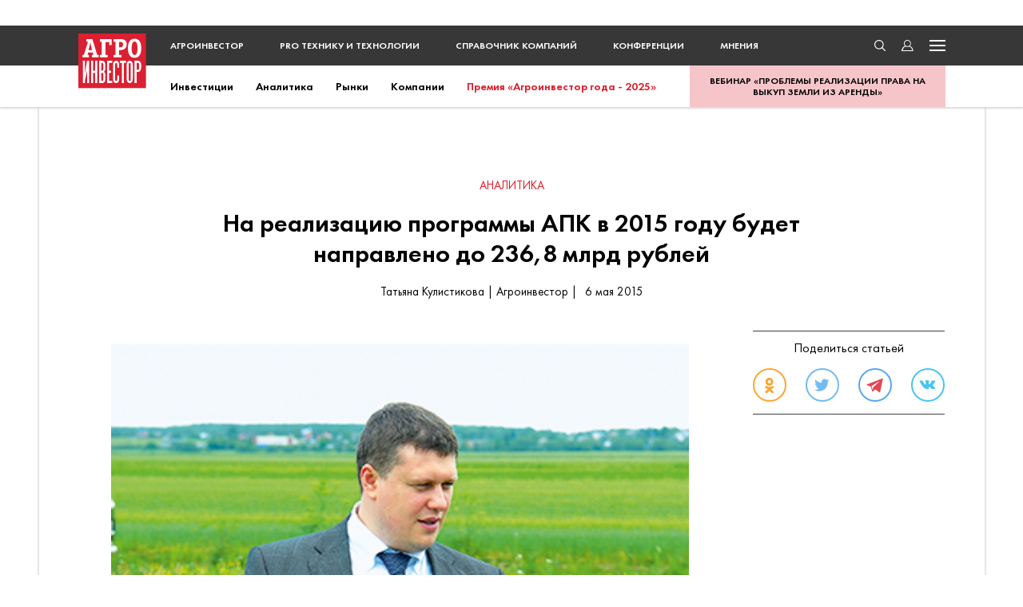

--- FILE ---
content_type: text/html; charset=UTF-8
request_url: https://www.agroinvestor.ru/analytics/article/19082-na-realizatsiyu-programmy-apk-v-2015-godu-budet-napravleno-do-236-8-mlrd-rubley/
body_size: 48090
content:
<!DOCTYPE html>
<html lang="ru">

<head>    

    <link rel="dns-prefetch" href="//www.google.com">
    <link rel="dns-prefetch" href="//yandex.ru">
    <link rel="dns-prefetch" href="//yandex.net">
    <link rel="dns-prefetch" href="//yastatic.net">
    <link rel="dns-prefetch" href="//mc.yandex.ru">

    <link rel="preconnect" href="//www.google.com" crossorigin>
    <link rel="preconnect" href="//yandex.ru" crossorigin>
    <link rel="preconnect" href="//yandex.net" crossorigin>
    <link rel="preconnect" href="//yastatic.net" crossorigin>
    <link rel="preconnect" href="//mc.yandex.ru" crossorigin>

    <link as="font" crossorigin="" href="/local/templates/.default/frontend/public/static/fonts/Futura/FuturaPT-Bold.woff" rel="prefetch" type="font/woff">
    <link as="font" crossorigin="" href="/local/templates/.default/frontend/public/static/fonts/Futura/FuturaPT-Book.woff" rel="prefetch" type="font/woff">
    <link as="font" crossorigin="" href="/local/templates/.default/frontend/public/static/fonts/Futura/FuturaPT-Book.woff2" rel="preload" type="font/woff2">
    <link as="font" crossorigin="" href="/local/templates/.default/frontend/public/static/fonts/Futura/FuturaPT-Demi.woff" rel="prefetch" type="font/woff">
    <link as="font" crossorigin="" href="/local/templates/.default/frontend/public/static/fonts/Futura/FuturaPT-Demi.woff2" rel="prefetch" type="font/woff2">
    <link as="font" crossorigin="" href="/local/templates/.default/frontend/public/static/fonts/Futura/FuturaPT-ExtraBold.woff" rel="prefetch" type="font/woff">
    <link as="font" crossorigin="" href="/local/templates/.default/frontend/public/static/fonts/Futura/FuturaPT-ExtraBold.woff2" rel="prefetch" type="font/woff2">
    <link as="font" crossorigin="" href="/local/templates/.default/frontend/public/static/fonts/Futura/FuturaPT-Light.woff" rel="prefetch" type="font/woff">
    <link as="font" crossorigin="" href="/local/templates/.default/frontend/public/static/fonts/Futura/FuturaPT-Light.woff2" rel="prefetch" type="font/woff2">
    <link as="font" crossorigin="" href="/local/templates/.default/frontend/public/static/fonts/Georgia/Georgia-Bold.woff" rel="prefetch" type="font/woff">
    <link as="font" crossorigin="" href="/local/templates/.default/frontend/public/static/fonts/Georgia/Georgia-Bold.woff2" rel="prefetch" type="font/woff2">
    <link as="font" crossorigin="" href="/local/templates/.default/frontend/public/static/fonts/Georgia/Georgia-Italic.woff" rel="prefetch" type="font/woff">
    <link as="font" crossorigin="" href="/local/templates/.default/frontend/public/static/fonts/Georgia/Georgia-Italic.woff2" rel="prefetch" type="font/woff2">
    <link as="font" crossorigin="" href="/local/templates/.default/frontend/public/static/fonts/Georgia/Georgia.woff" rel="prefetch" type="font/woff">
    <link as="font" crossorigin="" href="/local/templates/.default/frontend/public/static/fonts/Georgia/Georgia.woff2" rel="prefetch" type="font/woff2">

    <script src="https://www.google.com/recaptcha/api.js?render=6Lc2bg8jAAAAANJ754JUXgs8sp18tajRSKRh1xCm"></script>

    
<title>На реализацию программы АПК в 2015 году будет направлено до 236,8 млрд рублей — Журнал «Агроинвестор» – Агроинвестор</title>
<meta charset="UTF-8">
<meta name="viewport" content="width=device-width, initial-scale=1, maximum-scale=1">
<meta name="description" content="Дмитрий Юрьев о бюджете и его распределении">

<meta property="og:type" content="article" />
<meta property="og:site_name" content="Agroinvestor.ru" />
<meta property="og:title" content="На реализацию программы АПК в 2015 году будет направлено до 236,8 млрд рублей — Журнал «Агроинвестор»" />
<meta property="og:description" content="Дмитрий Юрьев о бюджете и его распределении" />
<meta property="og:url" content="https://www.agroinvestor.ru/analytics/article/19082-na-realizatsiyu-programmy-apk-v-2015-godu-budet-napravleno-do-236-8-mlrd-rubley/" />
<meta property="og:image" content="https://www.agroinvestor.ru/upload/iblock/bb2/bb2c27cc1c808346c03d8a95259b5d70.jpg">
<link rel="image_src" href="https://www.agroinvestor.ru/upload/iblock/bb2/bb2c27cc1c808346c03d8a95259b5d70.jpg">

<meta name="twitter:card" content="summary_large_image">
<meta name="twitter:creator" content="@Agroinvestor">
<meta name="twitter:title" content="На реализацию программы АПК в 2015 году будет направлено до 236,8 млрд рублей — Журнал «Агроинвестор»">
<meta name="twitter:description" content="Дмитрий Юрьев о бюджете и его распределении">
<meta name="twitter:image" content="https://www.agroinvestor.ru/upload/iblock/bb2/bb2c27cc1c808346c03d8a95259b5d70.jpg">

<meta name="mrc__share_title" content="На реализацию программы АПК в 2015 году будет направлено до 236,8 млрд рублей — Журнал «Агроинвестор»" />
<meta name="mrc__share_description" content="Дмитрий Юрьев о бюджете и его распределении" />

<meta itemprop="name" content="На реализацию программы АПК в 2015 году будет направлено до 236,8 млрд рублей — Журнал «Агроинвестор»" />
<meta itemprop="description" content="Дмитрий Юрьев о бюджете и его распределении" />
<meta itemprop="image" content="https://www.agroinvestor.ru/upload/iblock/bb2/bb2c27cc1c808346c03d8a95259b5d70.jpg" />

<meta name="googlebot" content="noarchive">
<meta name="robots" content="noarchive"><link rel="alternate" type="application/rss+xml" title="RSS журнал «Агроинвестор»" href="https://www.agroinvestor.ru/feed/public-agroinvestor-articles.xml">
<link rel="alternate" type="application/rss+xml" title="RSS журнал «Агроинвестор: PRO технику и технологии»" href="https://www.agroinvestor.ru/feed/public-agrotechnika-articles.xml">
<link rel="alternate" type="application/rss+xml" title="RSS новости, фото, видео" href="https://www.agroinvestor.ru/feed/public-agronews.xml">
<link rel="shortcut icon" href="/local/templates/.default/frontend/public/static/img/favicon.ico" type="image/x-icon">
<link rel="icon" href="/local/templates/.default/frontend/public/static/img/favicon.ico" type="image/x-icon">
<link href="/local/templates/.default/frontend/public/static/img/favicon/agroinvestor-avatar-57x57.png" rel="apple-touch-icon">
<link href="/local/templates/.default/frontend/public/static/img/favicon/agroinvestor-avatar-72x72.png" rel="apple-touch-icon" sizes="72x72">
<link href="/local/templates/.default/frontend/public/static/img/favicon/agroinvestor-avatar-114x114.png" rel="apple-touch-icon" sizes="114x114">
<link href="/local/templates/.default/frontend/public/static/img/favicon/agroinvestor-avatar-76x76.png" rel="apple-touch-icon" sizes="76x76">
<link href="/local/templates/.default/frontend/public/static/img/favicon/agroinvestor-avatar-120x120.png" rel="apple-touch-icon" sizes="120x120">
<link href="/local/templates/.default/frontend/public/static/img/favicon/agroinvestor-avatar-152x152.png" rel="apple-touch-icon" sizes="152x152">
<link href="/local/templates/.default/frontend/public/static/img/favicon/agroinvestor-avatar-200x200.png" rel="apple-touch-icon" sizes="200x200"><meta http-equiv="Content-Type" content="text/html; charset=UTF-8" />
<meta name="description" content="Дмитрий Юрьев о бюджете и его распределении" />


<link href="/bitrix/cache/css/s1/main/template_5bdf9e80a4e80de5f6cb1b62959bb449/template_5bdf9e80a4e80de5f6cb1b62959bb449_v1.css?1765478188254429" type="text/css"  data-template-style="true" rel="stylesheet" />
<script type="text/javascript">if(!window.BX)window.BX={};if(!window.BX.message)window.BX.message=function(mess){if(typeof mess==='object'){for(let i in mess) {BX.message[i]=mess[i];} return true;}};</script>
<script type="text/javascript">(window.BX||top.BX).message({'JS_CORE_LOADING':'Загрузка...','JS_CORE_NO_DATA':'- Нет данных -','JS_CORE_WINDOW_CLOSE':'Закрыть','JS_CORE_WINDOW_EXPAND':'Развернуть','JS_CORE_WINDOW_NARROW':'Свернуть в окно','JS_CORE_WINDOW_SAVE':'Сохранить','JS_CORE_WINDOW_CANCEL':'Отменить','JS_CORE_WINDOW_CONTINUE':'Продолжить','JS_CORE_H':'ч','JS_CORE_M':'м','JS_CORE_S':'с','JSADM_AI_HIDE_EXTRA':'Скрыть лишние','JSADM_AI_ALL_NOTIF':'Показать все','JSADM_AUTH_REQ':'Требуется авторизация!','JS_CORE_WINDOW_AUTH':'Войти','JS_CORE_IMAGE_FULL':'Полный размер'});</script>

<script type="text/javascript" src="/bitrix/js/main/core/core.min.js?1663581919252095"></script>

<script>BX.setJSList(['/bitrix/js/main/core/core_ajax.js','/bitrix/js/main/core/core_promise.js','/bitrix/js/main/polyfill/promise/js/promise.js','/bitrix/js/main/loadext/loadext.js','/bitrix/js/main/loadext/extension.js','/bitrix/js/main/polyfill/promise/js/promise.js','/bitrix/js/main/polyfill/find/js/find.js','/bitrix/js/main/polyfill/includes/js/includes.js','/bitrix/js/main/polyfill/matches/js/matches.js','/bitrix/js/ui/polyfill/closest/js/closest.js','/bitrix/js/main/polyfill/fill/main.polyfill.fill.js','/bitrix/js/main/polyfill/find/js/find.js','/bitrix/js/main/polyfill/matches/js/matches.js','/bitrix/js/main/polyfill/core/dist/polyfill.bundle.js','/bitrix/js/main/core/core.js','/bitrix/js/main/polyfill/intersectionobserver/js/intersectionobserver.js','/bitrix/js/main/lazyload/dist/lazyload.bundle.js','/bitrix/js/main/polyfill/core/dist/polyfill.bundle.js','/bitrix/js/main/parambag/dist/parambag.bundle.js']);
BX.setCSSList(['/bitrix/js/main/core/css/core.css','/bitrix/js/main/lazyload/dist/lazyload.bundle.css','/bitrix/js/main/parambag/dist/parambag.bundle.css']);</script>
<script type="text/javascript">(window.BX||top.BX).message({'LANGUAGE_ID':'ru','FORMAT_DATE':'DD.MM.YYYY','FORMAT_DATETIME':'DD.MM.YYYY HH:MI:SS','COOKIE_PREFIX':'BITRIX_SM','SERVER_TZ_OFFSET':'10800','SITE_ID':'s1','SITE_DIR':'/','USER_ID':'','SERVER_TIME':'1769085068','USER_TZ_OFFSET':'0','USER_TZ_AUTO':'Y','bitrix_sessid':'fceb34a2b266b4347d9fbc712ab05ef1'});</script>

<script type="text/javascript"  src="/bitrix/cache/js/s1/main/kernel_main/kernel_main_v1.js?1750167636142429"></script>
<script type="text/javascript" src="/bitrix/js/main/core/core_ls.min.js?16635819197365"></script>
<script type="text/javascript" src="https://yastatic.net/pcode/adfox/loader.js"></script>
<script type="text/javascript">BX.setJSList(['/bitrix/js/main/session.js','/bitrix/js/main/pageobject/pageobject.js','/bitrix/js/main/core/core_window.js','/bitrix/js/main/date/main.date.js','/bitrix/js/main/core/core_date.js','/bitrix/js/main/utils.js','/local/templates/.default/frontend/public/static/js/ajax/read_next.js','/local/templates/.default/frontend/public/static/js/ajax/polls.js','/local/templates/.default/frontend/public/static/js/main.4da75af6f484e435bba6.js']);</script>
<script type="text/javascript">BX.setCSSList(['/local/templates/.default/frontend/public/static/css/main.4da75af6f484e435bba6.css','/local/templates/main/template_styles.css']);</script>
<script type="text/javascript">
bxSession.Expand('fceb34a2b266b4347d9fbc712ab05ef1.ca143a94deb7534224b48466c448a5775b7c0e24b7d0a61836ae7df6a8c26fa8');
</script>
<script type="text/javascript">
bxSession.Expand('fceb34a2b266b4347d9fbc712ab05ef1.ca143a94deb7534224b48466c448a5775b7c0e24b7d0a61836ae7df6a8c26fa8');
</script>
<script type="text/javascript">
bxSession.Expand('fceb34a2b266b4347d9fbc712ab05ef1.ca143a94deb7534224b48466c448a5775b7c0e24b7d0a61836ae7df6a8c26fa8');
</script>
<script type="text/javascript">
bxSession.Expand('fceb34a2b266b4347d9fbc712ab05ef1.ca143a94deb7534224b48466c448a5775b7c0e24b7d0a61836ae7df6a8c26fa8');
</script>

<script type="text/javascript"  src="/bitrix/cache/js/s1/main/template_972122f9251e592ac5addf7ccce45c6d/template_972122f9251e592ac5addf7ccce45c6d_v1.js?1750867271196775"></script>
<script type="text/javascript"  src="/bitrix/cache/js/s1/main/page_b136fc6d0e67d622b51fc556c768b4e8/page_b136fc6d0e67d622b51fc556c768b4e8_v1.js?1750167533192692"></script>
<script type="text/javascript">var _ba = _ba || []; _ba.push(["aid", "40db2821b91d1ed1bc243d10cabc1e2f"]); _ba.push(["host", "www.agroinvestor.ru"]); (function() {var ba = document.createElement("script"); ba.type = "text/javascript"; ba.async = true;ba.src = (document.location.protocol == "https:" ? "https://" : "http://") + "bitrix.info/ba.js";var s = document.getElementsByTagName("script")[0];s.parentNode.insertBefore(ba, s);})();</script>

    
<!--noindex-->

<!-- Global site tag (gtag.js) - Google Analytics -->
<script async src="https://www.googletagmanager.com/gtag/js?id=UA-13252429-3"></script>
<script>
    window.dataLayer = window.dataLayer || [];
    function gtag(){dataLayer.push(arguments);}
    gtag('js', new Date());

    gtag('config', 'UA-13252429-3');
</script>

<!-- Yandex.Metrika counter -->
<script type="text/javascript" >
    (function(m,e,t,r,i,k,a){m[i]=m[i]||function(){(m[i].a=m[i].a||[]).push(arguments)};
    m[i].l=1*new Date();k=e.createElement(t),a=e.getElementsByTagName(t)[0],k.async=1,k.src=r,a.parentNode.insertBefore(k,a)})
    (window, document, "script", "https://mc.yandex.ru/metrika/tag.js", "ym");

    ym(23474563, "init", {
        clickmap:true,
        trackLinks:true,
        accurateTrackBounce:true
    });
</script>
<noscript><div><img src="https://mc.yandex.ru/watch/23474563" style="position:absolute; left:-9999px;" alt="" /></div></noscript>
<!-- /Yandex.Metrika counter -->

<script>
    var adDeviceType,
        width = window.innerWidth;

    switch(true) {
        case (width < 640):
            adDeviceType = 'phone';
            break;
        case (640 <= width && width < 1186):
            adDeviceType = 'tablet';
            break;
        case (1186 <= width && width < 1600):
            adDeviceType = 'desktop_hd';
            break;
        case (width >= 1600):
            adDeviceType = 'desktop';
            break;
        default:
            break;
    }
</script>
<!--/noindex-->
</head>

<body>
    
    <div class="site">
        
        <div class="popup popup-menu">
            <button class="btn-close"></button>
            <div class="popup-menu__content container">
                <div class="popup-menu__col xl">
                    <section class="section">
                        <h2 class="title title--border">разделы</h2>
                        <nav class="popup-menu__nav flex">
                            <div class="popup-menu__nav-item">
                                <ul>
                                    <li><a href="/markets/">рынки</a></li>
                                    <li><a href="/investments/">инвестиции</a></li>
                                    <li><a href="/technologies/">технологии</a></li>
                                    <li><a href="/analytics/">аналитика</a></li>
                                    <li><a href="/regions/">регионы</a></li>
                                    <li><a href="/companies/">компании</a></li>
                                    <li><a href="/rating/">рейтинги</a></li>
                                    <li><a href="/interview/">интервью</a></li>
                                    <li><a href="https://award.agroinvestor.ru/">Премия «Агроинвестор года - 2025»</a></li>
                                </ul>
                            </div>
                            <div class="popup-menu__nav-item">
                                <ul>
                                    <li><a href="/photo/">Фото</a></li>
                                    <li><a href="/video/">Видео</a></li>
                                    <li><a href="/column/">мнения</a></li>
                                    <li><a href="/tech/">техника</a></li>
                                    <li><a href="/test-drive/">тест-драйвы</a></li>
                                    <li><a href="/business-pages/">бизнес-страницы</a></li>
                                    <li><a href="/conference/">конференции</a></li>
                                    <li><a href="/companies/a-z/">справочник компаний</a></li>
                                    <li><a href="/subscribe/">подписка</a></li>
                                    <li><a href="/about/agroinvestor/">Журнал «Агроинвестор»</a></li>
                                </ul>
                            </div>
                        </nav>
                    </section>
                    <section class="section">
                        <h2 class="title title--border">реклама</h2>
                        <nav class="popup-menu__nav">
                            <div class="popup-menu__nav-item">
                                <ul>
                                    <li><a href="/about/ads-website/">реклама на сайте</a></li>
                                    <li><a href="/about/ads-agroinvestor/">реклама в журнале «Агроинвестор»</a></li>
                                    <li><a href="/about/ads-agrotechnika/">реклама в журнале «Агроинвестор: PRO технику и технологии»</a></li>
                                </ul>
                            </div>
                        </nav>
                    </section>
                </div>
                <div class="popup-menu__col xs">
                    <div class="social ">

    <a class="social__item social__item--tg" href="https://t.me/agroinvestor" target="_blank">
        <svg width="33" height="29" viewBox="0 0 33 29" fill="none" xmlns="http://www.w3.org/2000/svg">
            <path d="M1.39712 14.3253L8.79441 17.1034L11.6576 26.3688C11.8408 26.9622 12.562 27.1815 13.0406 26.7878L17.164 23.4054C17.5962 23.051 18.2119 23.0333 18.6636 23.3633L26.1007 28.7964C26.6127 29.1709 27.3381 28.8886 27.4666 28.266L32.9146 1.89646C33.0548 1.21636 32.3907 0.649001 31.7471 0.899461L1.38845 12.6839C0.639264 12.9746 0.645792 14.042 1.39712 14.3253ZM11.1962 15.6245L25.6532 6.66489C25.9131 6.50435 26.1804 6.85785 25.9573 7.06611L14.026 18.2259C13.6066 18.6187 13.3361 19.1444 13.2595 19.715L12.853 22.7457C12.7992 23.1504 12.2343 23.1905 12.1233 22.7989L10.5602 17.2723C10.3812 16.642 10.6421 15.9686 11.1962 15.6245Z" fill="#3390ec"/>
        </svg>
    </a>

    <a class="social__item social__item--ok" href="https://ok.ru/group/54626085175296" target="_blank">
        <svg width="19" height="32" viewBox="0 0 19 32" fill="none" xmlns="http://www.w3.org/2000/svg">
            <path fill-rule="evenodd" clip-rule="evenodd" d="M8.66553 0.519442C11.1237 0.211789 13.2746 1.28857 14.6574 2.51919C15.8865 3.59597 17.1156 5.59572 17.2692 7.74929C17.5765 12.3641 14.1965 15.9021 10.2019 16.3636C5.59278 16.8251 1.90549 13.5947 1.44458 9.44138C1.1373 4.98041 3.74913 2.05771 6.66824 0.980921C7.28279 0.673268 8.05098 0.673268 8.66553 0.519442ZM6.20733 8.9799C6.5146 10.9796 8.9728 12.2103 10.8164 11.4411C12.0455 10.8258 13.5819 8.67225 12.1992 6.51868C11.7383 5.90337 10.6628 4.82659 8.9728 5.13424C7.28279 5.44189 5.90006 6.82633 6.20733 8.9799Z" fill="#F99000"/>
            <path fill-rule="evenodd" clip-rule="evenodd" d="M12.6599 22.8243C13.889 24.2087 14.9645 25.2855 16.3472 26.6699C16.8081 27.1314 17.269 27.4391 17.5763 28.0544C18.3445 30.2079 16.5008 31.7462 14.6572 31.1309C13.7354 30.8232 12.8135 29.5926 12.0454 28.8235C11.7381 28.5158 11.2772 28.0544 10.8163 27.5929C10.8163 27.5929 9.89444 26.3623 9.58716 26.3623C9.43353 26.3623 8.66534 27.2852 8.35806 27.5929C7.89715 28.0544 7.43624 28.5158 7.12897 28.8235C6.36078 29.5926 5.43896 30.9771 4.51714 31.2847C2.67349 32.0538 0.52257 30.2079 1.44439 28.2082C1.75167 27.4391 3.1344 26.2084 3.90259 25.5931C4.82441 24.6702 5.5926 24.0549 6.36078 22.9781C4.67077 22.3628 1.9053 21.9013 0.983481 20.363C-0.0919785 18.671 1.59803 16.2097 3.74895 16.9789C4.20986 17.1327 4.67077 17.4403 4.97805 17.5942C6.97533 18.671 10.2017 18.9786 12.8135 18.0556C13.889 17.748 14.6572 16.9789 15.4254 16.825C17.8836 16.2097 18.959 19.1324 17.7299 20.6707C17.269 21.286 16.1936 21.7475 15.4254 22.0551C14.5036 22.3628 13.5817 22.5166 12.6599 22.8243Z" fill="#F99000"/>
        </svg>
    </a>

    <a class="social__item social__item--vk" href="https://vk.com/agroinvestor" target="_blank">
        <svg width="32" height="18" viewBox="0 0 32 18" fill="none" xmlns="http://www.w3.org/2000/svg">
            <path d="M31.3968 15.9609C31.3968 15.8071 31.3968 15.8071 31.2404 15.8071C30.7713 14.8841 29.6768 13.6535 28.1131 12.2691C27.4877 11.6538 27.0186 11.1923 26.8622 10.8847C26.5495 10.4232 26.3931 9.96169 26.7059 9.65404C26.8622 9.34638 27.3313 8.57725 28.1131 7.50047C28.5822 6.88516 28.895 6.42368 29.2077 6.11603C31.0841 3.6548 31.8659 2.11654 31.7095 1.3474L31.5531 1.19358C31.5531 1.03975 31.3968 1.03975 31.0841 0.885924C30.7713 0.732097 30.4586 0.732097 29.9895 0.885924H25.2986C25.2986 0.885924 25.1422 0.885924 24.9859 0.885924C24.8295 0.885924 24.8295 0.885924 24.8295 0.885924H24.6731L24.5168 1.03975C24.5168 1.19358 24.3604 1.19358 24.3604 1.3474C23.8913 2.57802 23.2658 3.80863 22.6404 4.88541C22.1713 5.50072 21.8586 6.11603 21.5458 6.57751C21.2331 7.03899 20.9204 7.34664 20.764 7.65429C20.6077 7.80812 20.2949 8.11577 20.1386 8.2696C19.9822 8.42343 19.8258 8.42343 19.6695 8.42343C19.5131 8.42343 19.5131 8.42343 19.3567 8.42343C19.2004 8.2696 19.044 8.2696 19.044 7.96195C18.8877 7.80812 18.8877 7.65429 18.8877 7.34664C18.8877 7.03899 18.8877 6.88516 18.8877 6.73133C18.8877 6.57751 18.8877 6.26985 18.8877 5.9622C18.8877 5.65455 18.8877 5.34689 18.8877 5.34689C18.8877 4.88541 18.8877 4.42393 18.8877 3.96246C18.8877 3.50098 18.8877 3.0395 18.8877 2.88567C18.8877 2.57802 18.8877 2.27036 18.8877 1.96271C18.8877 1.65506 18.8877 1.3474 18.8877 1.19358C18.8877 1.03975 18.7313 0.885924 18.7313 0.732097C18.7313 0.57827 18.5749 0.424444 18.4186 0.424444C17.9495 0.424444 17.7931 0.270617 17.4804 0.270617C16.8549 0.116791 16.2295 0.116791 15.2913 0.116791C13.2585 0.116791 12.0076 0.116791 11.3822 0.424444C11.2258 0.578271 11.0694 0.732097 10.7567 0.885924C10.6004 1.19358 10.6004 1.3474 10.7567 1.3474C11.3822 1.3474 11.8513 1.65506 12.164 1.96271L12.3204 2.11654C12.3204 2.27036 12.4767 2.42419 12.4767 2.88567C12.4767 3.19332 12.6331 3.6548 12.6331 4.11628C12.6331 4.88541 12.6331 5.50072 12.6331 6.11603C12.6331 6.73133 12.4767 7.03899 12.4767 7.34664C12.4767 7.65429 12.3204 7.96195 12.3204 8.11577C12.164 8.2696 12.0076 8.42343 12.0076 8.57725C12.0076 8.57725 12.0076 8.57725 11.8513 8.73108C11.6949 8.73108 11.5385 8.8849 11.3822 8.8849C11.2258 8.8849 11.0694 8.88491 10.7567 8.73108C10.7567 8.2696 10.444 8.11577 10.2876 7.80812C9.9749 7.50047 9.81853 7.19281 9.5058 6.73133C9.19308 6.26985 8.88035 5.65455 8.56762 5.03924L8.25489 4.57776C8.09853 4.27011 7.94216 3.80863 7.62943 3.34715C7.31671 2.73184 7.16034 2.11654 6.84761 1.65506C6.84761 1.3474 6.69125 1.19358 6.53489 1.19358H6.37852C6.37852 1.19358 6.22216 1.03975 6.06579 1.03975C5.90943 1.03975 5.75306 0.885924 5.75306 0.885924H1.37487C0.905775 0.885924 0.593047 1.03975 0.436683 1.19358V1.3474C0.436683 1.3474 0.436683 1.50123 0.436683 1.65506C0.280319 1.65506 0.436683 1.80888 0.436683 1.96271C1.06214 3.50098 1.84396 4.88541 2.62578 6.26985C3.4076 7.65429 4.03306 8.73108 4.65852 9.65404C5.12761 10.577 5.5967 11.3461 6.22216 12.1153C6.84761 12.8844 7.16034 13.3459 7.31671 13.4997C7.47307 13.6535 7.62943 13.8074 7.7858 13.9612L8.25489 14.4227C8.56762 14.7303 8.88035 15.038 9.34944 15.3456C9.81853 15.6533 10.444 16.1148 11.0694 16.4224C11.6949 16.7301 12.3204 17.0377 13.2585 17.3454C14.0404 17.4992 14.8222 17.653 15.604 17.653H17.4804C17.7931 17.653 18.1058 17.4992 18.4186 17.3454V17.1915C18.4186 17.1915 18.5749 17.0377 18.5749 16.8839C18.5749 16.7301 18.5749 16.5762 18.5749 16.4224C18.5749 15.9609 18.5749 15.4994 18.7313 15.1918C18.8877 14.8841 18.8877 14.5765 19.044 14.4227C19.044 14.115 19.2004 13.9612 19.2004 13.8074C19.3567 13.6535 19.3567 13.6535 19.5131 13.4997H19.6695C19.9822 13.3459 20.2949 13.4997 20.6077 13.8074C20.9204 14.115 21.2331 14.4227 21.5458 14.7303C21.8586 15.038 22.1713 15.4994 22.6404 15.9609C23.1095 16.4224 23.4222 16.7301 23.7349 17.0377L24.0477 17.1915C24.204 17.3454 24.5168 17.4992 24.8295 17.4992C25.1422 17.653 25.4549 17.653 25.7677 17.653H29.9895C30.4586 17.653 30.7713 17.653 30.9277 17.4992C31.0841 17.3454 31.2404 17.1915 31.3968 17.0377C31.3968 16.8839 31.3968 16.7301 31.3968 16.4224C31.3968 16.1148 31.3968 15.9609 31.3968 15.9609Z" fill="#1AB7EA"/>
        </svg>
    </a>
    <a class="social__item social__item--zen social__item--zen-black" href="https://dzen.ru/agroinvestor.ru" target="_blank">
        <svg width="32" height="32" viewBox="0 0 24 24" fill="none" xmlns="http://www.w3.org/2000/svg">
            <path
                d="M22.5103 11.5137C22.5122 11.5137 22.5136 11.5137 22.5155 11.5137C22.6495 11.5137 22.7771 11.4575 22.8679 11.3591C22.96 11.2593 23.0056 11.1253 22.9936 10.99C22.5117 5.68934 18.3151 1.49126 13.0139 1.00838C12.8795 0.997823 12.7442 1.0415 12.6443 1.13414C12.5445 1.2263 12.4888 1.35638 12.4903 1.49222C12.5738 8.5367 13.5031 11.4153 22.5103 11.5137Z"
                fill="black" />
            <path
                d="M22.5098 12.4873C13.5026 12.5857 12.5738 15.4643 12.4903 22.5087C12.4888 22.6446 12.5445 22.7747 12.6443 22.8668C12.7336 22.9489 12.8503 22.9945 12.9703 22.9945C12.9847 22.9945 12.9995 22.994 13.0139 22.9926C18.3151 22.5097 22.5117 18.3121 22.9931 13.011C23.0051 12.8756 22.96 12.7417 22.8674 12.6419C22.7747 12.542 22.6456 12.4926 22.5098 12.4873Z"
                fill="black" />
            <path
                d="M10.9548 1.01083C5.67048 1.50763 1.48728 5.70475 1.00776 10.991C0.995761 11.1264 1.04088 11.2603 1.13352 11.3601C1.22424 11.4585 1.3524 11.5142 1.48584 11.5142C1.48776 11.5142 1.48968 11.5142 1.4916 11.5142C10.469 11.411 11.3959 8.53387 11.4804 1.49419C11.4818 1.35835 11.4257 1.22779 11.3258 1.13563C11.225 1.04347 11.0902 0.998351 10.9548 1.01083Z"
                fill="black" />
            <path
                d="M1.49159 12.4868C1.34231 12.47 1.22519 12.5411 1.13351 12.6409C1.04135 12.7408 0.995747 12.8747 1.00775 13.01C1.48727 18.2963 5.67095 22.4934 10.9553 22.9902C10.9701 22.9916 10.9855 22.9921 11.0004 22.9921C11.1204 22.9921 11.2365 22.947 11.3258 22.8649C11.4257 22.7728 11.4818 22.6422 11.4804 22.5064C11.3959 15.4672 10.4695 12.59 1.49159 12.4868Z"
                fill="black" />
        </svg>
    </a>
</div>
                    <div class="popup-menu__journals">
                        <h2 class="title title--border-red">журналы</h2>
                        <div class="popup-menu__journals-list">
                            <a class="popup-menu__journals-img" href="/agroinvestor/">
                                <img src="/upload/iblock/510/51002e2fd6bd97a039aedb9328dfd73e.jpg" alt=""/>
                            </a>
                            <a class="popup-menu__journals-img" href="/agrotechnika/">
                                <img src="/upload/iblock/9df/9dfdf8c2f46de43a83cebdbc8edc244e.jpg" alt=""/>
                            </a>
                        </div>
                    </div>
                    <nav class="popup-menu__nav">
                        <div class="social">
                            <a class="social__item social__item--ok" href="https://ok.ru/group/54626085175296" target="_blank">
                                <svg width="12" height="21" viewBox="0 0 12 21" fill="none" xmlns="http://www.w3.org/2000/svg">
                                    <path fill-rule="evenodd" clip-rule="evenodd" d="M5.17335 0.982507C6.72391 0.78965 8.08066 1.46465 8.95285 2.23608C9.72813 2.91108 10.5034 4.16465 10.6003 5.51465C10.7941 8.40751 8.66212 10.6254 6.14245 10.9147C3.23515 11.2039 0.909308 9.17894 0.618578 6.57537C0.424758 3.77894 2.07223 1.94679 3.91352 1.27179C4.30116 1.07894 4.78571 1.07894 5.17335 0.982507ZM3.62279 6.28608C3.81661 7.53965 5.36717 8.31108 6.53009 7.82894C7.30538 7.44322 8.27448 6.09322 7.40228 4.74322C7.11155 4.35751 6.43318 3.68251 5.36717 3.87536C4.30116 4.06822 3.42897 4.93608 3.62279 6.28608Z" fill="#F99000"/>
                                    <path fill-rule="evenodd" clip-rule="evenodd" d="M7.69294 14.9646C8.46822 15.8325 9.14659 16.5075 10.0188 17.3753C10.3095 17.6646 10.6002 17.8575 10.7941 18.2432C11.2786 19.5932 10.1157 20.5575 8.95277 20.1718C8.37131 19.9789 7.78985 19.2075 7.3053 18.7253C7.11148 18.5325 6.82075 18.2432 6.53002 17.9539C6.53002 17.9539 5.94856 17.1825 5.75474 17.1825C5.65783 17.1825 5.17328 17.7611 4.97946 17.9539C4.68873 18.2432 4.398 18.5325 4.20418 18.7253C3.71963 19.2075 3.13817 20.0753 2.55671 20.2682C1.39379 20.7503 0.0370501 19.5932 0.61851 18.3396C0.81233 17.8575 1.68452 17.0861 2.16907 16.7003C2.75053 16.1218 3.23508 15.7361 3.71963 15.0611C2.65362 14.6753 0.90924 14.3861 0.32778 13.4218C-0.35059 12.3611 0.71542 10.8182 2.07216 11.3003C2.36289 11.3968 2.65362 11.5896 2.84744 11.6861C4.10727 12.3611 6.14238 12.5539 7.78985 11.9753C8.46822 11.7825 8.95277 11.3003 9.43732 11.2039C10.9879 10.8182 11.6663 12.6503 10.891 13.6146C10.6002 14.0003 9.92187 14.2896 9.43732 14.4825C8.85586 14.6753 8.2744 14.7718 7.69294 14.9646Z" fill="#F99000"/>
                                </svg>
                            </a>

                            <a class="social__item social__item--tg" href="https://t.me/agroinvestor" target="_blank">
                                <svg width="21" height="19" viewBox="0 0 21 19" fill="none" xmlns="http://www.w3.org/2000/svg">
                                    <path d="M0.789315 9.26357L5.45532 11.0051L7.26135 16.8132C7.37691 17.1852 7.83179 17.3227 8.13372 17.0759L10.7346 14.9556C11.0073 14.7334 11.3956 14.7224 11.6805 14.9292L16.3716 18.335C16.6946 18.5698 17.1522 18.3928 17.2332 18.0025L20.6697 1.47238C20.7581 1.04605 20.3392 0.690397 19.9333 0.847402L0.783848 8.23467C0.31128 8.41692 0.315398 9.08598 0.789315 9.26357ZM6.97029 10.078L16.0894 4.46155C16.2533 4.36091 16.4219 4.58251 16.2812 4.71306L8.75526 11.7088C8.49073 11.955 8.32009 12.2845 8.27176 12.6422L8.01539 14.5421C7.98144 14.7957 7.62511 14.8209 7.55511 14.5754L6.56914 11.111C6.45621 10.7158 6.62077 10.2938 6.97029 10.078Z" fill="#DC1B2A"/>
                                </svg>
                            </a>

                            <a class="social__item social__item--vk" href="https://vk.com/agroinvestor" target="_blank">
                                <svg width="21" height="12" viewBox="0 0 21 12" fill="none" xmlns="http://www.w3.org/2000/svg">
                                    <path d="M20.1749 10.0498C20.1749 9.95339 20.1749 9.95339 20.0763 9.95339C19.7804 9.37482 19.09 8.60339 18.1037 7.73554C17.7091 7.34982 17.4133 7.06053 17.3146 6.86768C17.1174 6.57839 17.0187 6.28911 17.216 6.09625C17.3146 5.90339 17.6105 5.42125 18.1037 4.74625C18.3996 4.36053 18.5968 4.07125 18.7941 3.87839C19.9776 2.33553 20.4708 1.37125 20.3722 0.889105L20.2735 0.792676C20.2735 0.696247 20.1749 0.696247 19.9776 0.599819C19.7804 0.50339 19.5831 0.50339 19.2872 0.599819H16.3283C16.3283 0.599819 16.2297 0.599819 16.1311 0.599819C16.0324 0.599819 16.0324 0.599819 16.0324 0.599819H15.9338L15.8352 0.696247C15.8352 0.792676 15.7365 0.792676 15.7365 0.889105C15.4406 1.66053 15.0461 2.43196 14.6516 3.10696C14.3557 3.49268 14.1585 3.87839 13.9612 4.16768C13.7639 4.45696 13.5667 4.64982 13.468 4.84268C13.3694 4.93911 13.1722 5.13196 13.0735 5.22839C12.9749 5.32482 12.8763 5.32482 12.7776 5.32482C12.679 5.32482 12.679 5.32482 12.5804 5.32482C12.4817 5.22839 12.3831 5.22839 12.3831 5.03553C12.2845 4.93911 12.2845 4.84268 12.2845 4.64982C12.2845 4.45696 12.2845 4.36053 12.2845 4.26411C12.2845 4.16768 12.2845 3.97482 12.2845 3.78196C12.2845 3.5891 12.2845 3.39625 12.2845 3.39625C12.2845 3.10696 12.2845 2.81768 12.2845 2.52839C12.2845 2.2391 12.2845 1.94982 12.2845 1.85339C12.2845 1.66053 12.2845 1.46768 12.2845 1.27482C12.2845 1.08196 12.2845 0.889105 12.2845 0.792676C12.2845 0.696247 12.1859 0.599819 12.1859 0.50339C12.1859 0.406962 12.0872 0.310533 11.9886 0.310533C11.6927 0.310533 11.5941 0.214104 11.3968 0.214104C11.0023 0.117676 10.6078 0.117676 10.016 0.117676C8.7338 0.117676 7.94476 0.117676 7.55024 0.310533C7.45161 0.406962 7.35298 0.50339 7.15572 0.599819C7.05709 0.792676 7.05709 0.889105 7.15572 0.889105C7.55024 0.889105 7.84613 1.08196 8.04339 1.27482L8.14202 1.37125C8.14202 1.46768 8.24065 1.5641 8.24065 1.85339C8.24065 2.04625 8.33928 2.33553 8.33928 2.62482C8.33928 3.10696 8.33928 3.49268 8.33928 3.87839C8.33928 4.26411 8.24065 4.45696 8.24065 4.64982C8.24065 4.84268 8.14202 5.03553 8.14202 5.13196C8.04339 5.22839 7.94476 5.32482 7.94476 5.42125C7.94476 5.42125 7.94476 5.42125 7.84613 5.51768C7.7475 5.51768 7.64887 5.61411 7.55024 5.61411C7.45161 5.61411 7.35298 5.61411 7.15572 5.51768C7.15572 5.22839 6.95846 5.13196 6.85983 4.93911C6.66257 4.74625 6.56394 4.55339 6.36668 4.26411C6.16942 3.97482 5.97216 3.58911 5.7749 3.20339L5.57764 2.91411C5.47901 2.72125 5.38038 2.43196 5.18312 2.14268C4.98586 1.75696 4.88723 1.37125 4.68997 1.08196C4.68997 0.889105 4.59134 0.792676 4.49271 0.792676H4.39408C4.39408 0.792676 4.29545 0.696247 4.19682 0.696247C4.09819 0.696247 3.99956 0.599819 3.99956 0.599819H1.23791C0.942021 0.599819 0.744761 0.696247 0.646131 0.792676V0.889105C0.646131 0.889105 0.646131 0.985533 0.646131 1.08196C0.5475 1.08196 0.646131 1.17839 0.646131 1.27482C1.04065 2.2391 1.5338 3.10696 2.02695 3.97482C2.5201 4.84268 2.91462 5.51768 3.30914 6.09625C3.60503 6.67482 3.90092 7.15696 4.29545 7.63911C4.68997 8.12125 4.88723 8.41054 4.98586 8.50696C5.08449 8.60339 5.18312 8.69982 5.28175 8.79625L5.57764 9.08554C5.7749 9.27839 5.97216 9.47125 6.26805 9.66411C6.56394 9.85697 6.95846 10.1462 7.35298 10.3391C7.7475 10.532 8.14202 10.7248 8.7338 10.9177C9.22695 11.0141 9.7201 11.1105 10.2133 11.1105H11.3968C11.5941 11.1105 11.7913 11.0141 11.9886 10.9177V10.8212C11.9886 10.8212 12.0872 10.7248 12.0872 10.6284C12.0872 10.532 12.0872 10.4355 12.0872 10.3391C12.0872 10.0498 12.0872 9.76054 12.1859 9.56768C12.2845 9.37482 12.2845 9.18196 12.3831 9.08554C12.3831 8.89268 12.4817 8.79625 12.4817 8.69982C12.5804 8.60339 12.5804 8.60339 12.679 8.50696H12.7776C12.9749 8.41054 13.1722 8.50696 13.3694 8.69982C13.5667 8.89268 13.7639 9.08554 13.9612 9.27839C14.1585 9.47125 14.3557 9.76054 14.6516 10.0498C14.9475 10.3391 15.1448 10.532 15.342 10.7248L15.5393 10.8212C15.6379 10.9177 15.8352 11.0141 16.0324 11.0141C16.2297 11.1105 16.427 11.1105 16.6242 11.1105H19.2872C19.5831 11.1105 19.7804 11.1105 19.879 11.0141C19.9776 10.9177 20.0763 10.8212 20.1749 10.7248C20.1749 10.6284 20.1749 10.532 20.1749 10.3391C20.1749 10.1462 20.1749 10.0498 20.1749 10.0498Z" fill="#1AB7EA"/>
                                </svg>
                            </a>
                        </div>
                        <div class="popup-menu__nav-item">
                            <ul>
                                <li><a href="https://award.agroinvestor.ru/">Премия «Агроинвестор года - 2025»</a></li>
                                <li><a href="/about/contacts/">контакты</a></li>
                                <li><a href="/subscribe/reprint/">правила перепечатки</a></li>
                                <li><a href="/rss/">rss</a></li>
                            </ul>
                        </div>
                    </nav>
                </div>
            </div>
        </div>

        
<div class="popup popup-login">
    <div class="popup-login__content">
        <button class="btn-close"></button>

        <div class="popup-login__tabs">
            <a class="popup-login__tabs-item is-active" href="#">вход</a>
            <a class="popup-login__tabs-item " href="#">регистрация</a>
                            <a class="popup-login__tabs-item " href="#">сбросить пароль</a>
                    </div>

        <div id="form-login-wrapper" class="popup-login__form is-show">
                        <form id="form-login" method="POST" action="/login/">
    <input type="hidden" name="backurl" autocomplete="off"
        value="" />
    <input type="hidden" name="AUTH_FORM" value="Y" />
    <input type="hidden" name="TYPE" value="AUTH" />

    <div class="popup-login__form-list">
        <div class="popup-login__form-item">
            <input type="text" name="USER_LOGIN" placeholder="Логин или e-mail"
                            required />
        </div>

        <div class="popup-login__form-item">
            <input type="password" name="USER_PASSWORD" placeholder="Пароль" value="" required />
        </div>
        
                    <div class="popup-login__form-item checkbox">
                <input class="checkAgri" type="checkbox" id="USER_REMEMBER_frm" name="USER_REMEMBER" value="Y" 
                                            checked
                                    />
                <label for="USER_REMEMBER_frm">Запомнить меня</label>
            </div>
        
        
            </div>

    <input class="btn" type="submit" value="Войти">
</form>        </div>

        <div id="form-register-wrapper" class="popup-login__form ">
                <form id="form-register" method="POST" action="" enctype="multipart/form-data">
        <input type="hidden" name="backurl" autocomplete="off"
            value="" />

        <div class="popup-login__form-list">
            <div class="popup-login__form-item">
                <input type="text" name="REGISTER[NAME]" placeholder="Имя"
                    value=""
                                            required
                                    />
            </div>

            <div class="popup-login__form-item">
                <input type="text" name="REGISTER[LAST_NAME]" placeholder="Фамилия"
                    value=""
                                            required
                                    />
            </div>

            <div class="popup-login__form-item">
                <input type="text" name="REGISTER[LOGIN]" placeholder="Логин"
                    value=""
                                            required
                                    />
            </div>

            <div class="popup-login__form-item">
                <input type="email" name="REGISTER[EMAIL]" placeholder="E-mail"
                    value=""
                                            required
                                    />
            </div>

            <div class="popup-login__form-item">
                <input type="password" name="REGISTER[PASSWORD]" placeholder="Пароль"
                    value=""
                                            required
                                    />
            </div>

            <div class="popup-login__form-item">
                <input type="password" name="REGISTER[CONFIRM_PASSWORD]" placeholder="Подтверждение пароля" 
                    value=""
                                            required
                                    />
            </div>

            <div class="popup-login__form-item checkbox">
                <input id="form_register_SUB_AGREE" name="subscribe_agree" type="checkbox" class="checkAgri"
                                            checked
                                    />
                <label for="form_register_SUB_AGREE">Подписаться на рассылку "Агроинвестора"</label>
            </div>

            <div class="popup-login__form-item checkbox">
                <input id="form_register_RULES_AGREE" name="rules_agree" type="checkbox" class="checkAgri" required
                                            checked
                                    />
                <label for="form_register_RULES_AGREE">
                    Я согласен с <a href="/about/confidence/" target="_blank">Правилами регистрации и конфиденциальности</a> и принимаю условия политики ООО «Континуум Риал Эстейт» в отношении обработки персональных данных
                </label>
            </div>

            
            
            <input class="btn" type="hidden" name="register_submit_button" value="1" />
        </div>

        <input class="btn" type="submit" value="Зарегистрироваться">
    </form>
        </div>

                    <div id="form-forgot-wrapper" class="popup-login__form ">
                    <form id="form-forgot" method="POST" action="/pass-recovery/">
        <input type="hidden" name="form_forgot_passwd" value="1" />
        <input type="hidden" name="backurl" value="" autocomplete="off" />

        <div class="popup-login__form-list">
            <div class="popup-login__form-item">
                <input type="text" name="USER_EMAIL" placeholder="Логин или e-mail" value="" required />
            </div>

                            <div class="popup-login__form-item">
                    <input type="hidden" name="captcha_sid" value="06625aaba54e989113fdef48e5580fd5" />
                    <img src="/bitrix/tools/captcha.php?captcha_sid=06625aaba54e989113fdef48e5580fd5" width="180" height="40" alt="CAPTCHA" />
                </div>

                <div class="popup-login__form-item">
                    <input type="text" name="captcha_word" placeholder="Код с картинки" value="" required />
                </div>
            
                    </div>

        <input class="btn" type="submit" value="Восстановить">
    </form>
            </div>
            </div>
</div>

        <div class='banner banner-billboard banner-billboard--mobile'>
            <div id="adfox_billboard_1_824544900"></div>
<script>switch(adDeviceType){case"desktop":case"desktop_hd":window.yaContextCb.push(()=>{Ya.adfoxCode.create({ownerId:385303,containerId:"adfox_billboard_1_824544900",params:{pp:"g",ps:"ezxu",p2:"y",puid1:"1"}})});break;case"tablet":case"phone":window.yaContextCb.push(()=>{Ya.adfoxCode.create({ownerId:385303,containerId:"adfox_billboard_1_824544900",params:{pp:"g",ps:"ezxu",p2:"hgtx",puid1:"1"}})});break;default:console.log("adDeviceType error")}</script>        </div>

        
        <header class="header">
            <div class="header__content header__content--dark">
                <div class="container">
                    <div class="header__content-item">
                        <a class="logo" href="/">
                            <img src="/local/templates/.default/frontend/public/static/img/general/icon_logo.svg" alt="Агроинвестор"/>
                        </a>
                        <nav class="nav">
                            <div class="nav__content">
                                
<ul class="nav__list">
            <li class="nav__item">
            <a href="/agroinvestor/">Агроинвестор</a>
        </li>
            <li class="nav__item">
            <a href="/agrotechnika/">PRO технику и технологии</a>
        </li>
            <li class="nav__item">
            <a href="/companies/a-z/">Справочник Компаний</a>
        </li>
            <li class="nav__item">
            <a href="/conference/">Конференции</a>
        </li>
            <li class="nav__item">
            <a href="/column/">Мнения</a>
        </li>
    </ul>
                            </div>
                        </nav>
                        
<a class="header__link" href="https://www.agroinvestor.ru/conference/45361/" target="_blank">
    <span>Конференция «Агроинвестор: PRO животноводство и комбикорма»</span>
</a>
                    </div>
                    <div class="header__content-item">
                        <div class="header__search">
                            <div class="header__search-item">
                                <div class="header__search-icon">
                                    <svg width="14" height="14" viewBox="0 0 14 14" fill="none" xmlns="http://www.w3.org/2000/svg">
                                        <path d="M5.82981 0C2.617 0 0 2.617 0 5.82981C0 9.04262 2.617 11.6596 5.82981 11.6596C7.22693 11.6596 8.51 11.1635 9.51558 10.3399L12.9964 13.8208C13.0501 13.8767 13.1144 13.9214 13.1856 13.9522C13.2568 13.9829 13.3335 13.9992 13.411 14C13.4886 14.0008 13.5655 13.9861 13.6373 13.9567C13.7091 13.9274 13.7744 13.8841 13.8292 13.8292C13.8841 13.7744 13.9274 13.7091 13.9567 13.6373C13.9861 13.5655 14.0008 13.4886 14 13.411C13.9992 13.3335 13.9829 13.2568 13.9522 13.1856C13.9214 13.1144 13.8767 13.0501 13.8208 12.9964L10.3399 9.51558C11.1635 8.51 11.6596 7.22693 11.6596 5.82981C11.6596 2.617 9.04263 0 5.82981 0ZM5.82981 1.16596C8.41249 1.16596 10.4937 3.24713 10.4937 5.82981C10.4937 8.41249 8.41249 10.4937 5.82981 10.4937C3.24714 10.4937 1.16596 8.41249 1.16596 5.82981C1.16596 3.24713 3.24714 1.16596 5.82981 1.16596Z" fill="white"></path>
                                    </svg>
                                </div>
                            </div>

                            <div class="header__search-item">
                                <form action="/search/" method="get">
                                    <input type="search" name="search" placeholder="введите поисковый запрос"/>
                                </form>
                            </div>

                            <div class="header__search-item">
                                <button class="btn-close-search"></button>
                            </div>
                        </div>

                        <div class="header__menu">
                            <button class="header__menu-item header__menu-item--search">
                                <svg width="14" height="14" viewBox="0 0 14 14" fill="none" xmlns="http://www.w3.org/2000/svg">
                                    <path d="M5.82981 0C2.617 0 0 2.617 0 5.82981C0 9.04262 2.617 11.6596 5.82981 11.6596C7.22693 11.6596 8.51 11.1635 9.51558 10.3399L12.9964 13.8208C13.0501 13.8767 13.1144 13.9214 13.1856 13.9522C13.2568 13.9829 13.3335 13.9992 13.411 14C13.4886 14.0008 13.5655 13.9861 13.6373 13.9567C13.7091 13.9274 13.7744 13.8841 13.8292 13.8292C13.8841 13.7744 13.9274 13.7091 13.9567 13.6373C13.9861 13.5655 14.0008 13.4886 14 13.411C13.9992 13.3335 13.9829 13.2568 13.9522 13.1856C13.9214 13.1144 13.8767 13.0501 13.8208 12.9964L10.3399 9.51558C11.1635 8.51 11.6596 7.22693 11.6596 5.82981C11.6596 2.617 9.04263 0 5.82981 0ZM5.82981 1.16596C8.41249 1.16596 10.4937 3.24713 10.4937 5.82981C10.4937 8.41249 8.41249 10.4937 5.82981 10.4937C3.24714 10.4937 1.16596 8.41249 1.16596 5.82981C1.16596 3.24713 3.24714 1.16596 5.82981 1.16596Z" fill="white"></path>
                                </svg>
                            </button>

                                                            <button class="header__menu-item header__menu-item--login js-login">
                                    <svg width="15" height="14" viewBox="0 0 15 14" fill="none" xmlns="http://www.w3.org/2000/svg">
                                        <g clip-path="url(#clip0)">
                                            <path d="M5.3 8.2C5.9 8.5 6.6 8.8 7.4 8.8C8.2 8.8 8.9 8.6 9.5 8.2C11.9 9.1 13.5 11.3 13.7 14H14.8C14.8 11.1 13 8.6 10.4 7.5C11.3 6.7 11.8 5.6 11.8 4.4C11.8 2 9.9 0 7.4 0C4.9 0 3 2 3 4.3C3 5.5 3.5 6.6 4.3 7.4C1.8 8.6 0 11.1 0 14H1.3C1.3 11.3 2.9 9 5.3 8.2ZM3.9 4.4C3.9 2.5 5.5 0.9 7.4 0.9C8.1 0.9 8.7 1.1 9.3 1.5C9.8 1.9 10.3 2.4 10.6 3C10.7 3.3 10.8 3.6 10.9 4C11 4.4 11 4.8 10.9 5.2C10.7 5.9 10.3 6.5 9.8 7C9.2 7.4 8.5 7.7 7.9 7.8C7.7 7.8 7.6 7.8 7.4 7.8C5.4 7.8 3.9 6.3 3.9 4.4Z" fill="white"></path>
                                            <path d="M14 12.9H0.399994V14H14V12.9Z" fill="white"></path>
                                        </g>
                                        <defs>
                                            <clipPath id="clip0">
                                                <rect width="14.8" height="14" fill="white"></rect>
                                            </clipPath>
                                        </defs>
                                    </svg>
                                </button>
                            
                            <button class="header__menu-item header__menu-item--menu">
                                <svg width="20" height="14" viewBox="0 0 20 14" fill="none" xmlns="http://www.w3.org/2000/svg">
                                    <rect width="20" height="2" fill="white"></rect>
                                    <rect y="6" width="20" height="2" fill="white"></rect>
                                    <rect y="12" width="20" height="2" fill="white"></rect>
                                </svg>
                            </button>
                        </div>
                    </div>
                </div>
            </div>
            <div class="header__content header__content--subnav">
                <div class="container">
                    <div class="header__content-item">
                        <nav class="nav nav--sub">
                            
<ul class="nav__list">
            <li class="nav__item">
            <a href="/investments/">Инвестиции</a>
        </li>
            <li class="nav__item">
            <a href="/analytics/">Аналитика</a>
        </li>
            <li class="nav__item">
            <a href="/markets/">Рынки</a>
        </li>
            <li class="nav__item">
            <a href="/companies/">Компании</a>
        </li>
            <li class="nav__item nav__item--red">
            <a href="https://award.agroinvestor.ru/">Премия «Агроинвестор года - 2025»</a>
        </li>
    </ul>
                        </nav>
                        <nav class="nav tablet">
                            <div class="nav__content">
                                
<ul class="nav__list">
            <li class="nav__item">
            <a href="/agroinvestor/">Агроинвестор</a>
        </li>
            <li class="nav__item">
            <a href="/agrotechnika/">PRO технику и технологии</a>
        </li>
            <li class="nav__item">
            <a href="/companies/a-z/">Справочник Компаний</a>
        </li>
            <li class="nav__item">
            <a href="/conference/">Конференции</a>
        </li>
            <li class="nav__item">
            <a href="/column/">Мнения</a>
        </li>
    </ul>
                            </div>
                        </nav>
                    </div>
                    <div class="header__content-item">
                        
<a class="header__link" href="https://www.agroinvestor.ru/conference/45440/" target="_blank">
    <span>Вебинар «Проблемы реализации права на выкуп земли из аренды»</span>
</a>
                    </div>
                </div>
            </div>
        </header>

        <main class="content">
            

<div id="block__marketing--left" class="block__marketing block__marketing--left"></div>
<script>document.addEventListener("DOMContentLoaded",function(){switch(adDeviceType){case"desktop":case"desktop_hd":window.yaContextCb.push(()=>{Ya.adfoxCode.create({ownerId:385303,containerId:"block__marketing--left",params:{pp:"h",ps:"ezxu",p2:"hgul"},onRender:function(){void 0!==window.main&&window.main.bannerSide()}})});break;case"tablet":case"phone":break;default:console.log("adDeviceType error")}});</script><div id="block__marketing--right" class="block__marketing block__marketing--right"></div>
<script>document.addEventListener("DOMContentLoaded",function(){switch(adDeviceType){case"desktop":case"desktop_hd":window.yaContextCb.push(()=>{Ya.adfoxCode.create({ownerId:385303,containerId:"block__marketing--right",params:{pp:"h",ps:"ezxu",p2:"hgun"},onRender:function(){void 0!==window.main&&window.main.bannerSide()}})});break;case"tablet":case"phone":break;default:console.log("adDeviceType error")}});</script>            <div class="container container--border">
                <div class='banner banner-billboard'>
                    <div id="adfox_billboard_2_2101356888"></div>
<script>switch(adDeviceType){case"desktop":case"desktop_hd":window.yaContextCb.push(()=>{Ya.adfoxCode.create({ownerId:385303,containerId:"adfox_billboard_2_2101356888",params:{pp:"h",ps:"ezxu",p2:"y",puid1:"2"}})});break;case"tablet":case"phone":break;default:console.log("adDeviceType error")}</script>                </div>
<div class="article read-next-article" itemscope itemtype="http://schema.org/Article">
    <div class="article__header">
        <div class="article__header-content">
            <a href="/analytics" itemprop="url">
                <p class="article__rubric title-rubric" itemprop="name">Аналитика</p>
            </a>
            <h1 class="article__title" itemprop="headline">На реализацию программы АПК в 2015 году будет направлено до 236,8 млрд рублей</h1>
            <div class="article__author">
                <p class="article__author-name" itemprop="author" itemscope itemtype="http://schema.org/Person">
                    <span itemprop="name">
                        Татьяна Кулистикова                    </span>
                </p>
                 | Агроинвестор |                 <p class="article__author-date">
                    <time datatime="6 мая 2015" itemprop="datePublished">
                        6 мая 2015                    </time>
                </p>
            </div>
        </div>

                    <figure class="article__header-img" itemprop="image" itemscope itemtype="http://schema.org/ImageObject">
                <img src="/upload/iblock/bb2/bb2c27cc1c808346c03d8a95259b5d70.jpg" alt="" itemprop="contentUrl"/>
                <figcaption itemprop="caption"></figcaption>
                <span class="photo__author" itemprop="author">Фото из личного архива</span>
            </figure>
            </div>

    
    <section class="section flex">
        <div class="col col--xl">
            <div class="article__body" itemprop="articleBody">
                                    <figure class="is-desktop" itemprop="image" itemscope itemtype="http://schema.org/ImageObject">
                        <img src="/upload/iblock/bb2/bb2c27cc1c808346c03d8a95259b5d70.jpg" alt="" itemprop="contentUrl"/>
                        <figcaption itemprop="caption"></figcaption>
                        <span class="photo__author" itemprop="author">Фото из личного архива</span>
                    </figure>
                
                                    <div class="incut-journal">
                        <div class="incut-journal__item incut-journal__item--img" itemprop="image" itemscope itemtype="http://schema.org/ImageObject">
                            <img src="/upload/iblock/efb/efb7d2c1bb76d6fef17032f547f57219.jpg" alt="Журнал «Агроинвестор»" itemprop="contentUrl">
                        </div>
                        <div class="incut-journal__item incut-journal__item--info">
                            <div class="incut-journal__info">
                                <h3 class="incut-journal__title" itemprop="name">Журнал «Агроинвестор»</h3>
                                <p class="incut-journal__date">
                                                                        <time datatime="май&nbsp;2015" itemprop="datePublished">май&nbsp;2015</time>
                                </p>
                            </div>
                            <a class="btn" href="/agroinvestor/88/" itemprop="url"><span itemprop="name">Читать номер</span></a>
                        </div>
                    </div>
                
                <h3 itemprop="headline">Дмитрий Юрьев о бюджете и его распределении</h3>

                <p><i>Замминистра сельского хозяйства о новых мерах господдержки, увеличении субсидий по кредитам, преимуществах проектного финансирования и интересе к нему агроотрасли, а также о том, почему даже в условиях ограниченного бюджета нельзя давать деньги только крупным производителям.</i> </p>
<p><b>&mdash;&nbsp;Какой будет федеральная поддержка АПК в этом году?</b></p>
<p>&mdash;&nbsp;Изначально по паспорту госпрограммы развития сельского хозяйства в этом году было предусмотрено 187,9&nbsp;млрд&nbsp;руб., но по аналогии с другими программами у нас была проведена оптимизация. Благодаря мораторию на сокращение поддержки агропроизводства, в частности статей, направленных на замещение импорта, финансирование уменьшилось всего примерно на 3&nbsp;млрд&nbsp;руб., а не на 10% как в большинстве других отраслей. Снижение коснулось только обеспечивающей подпрограммы и, к сожалению, ФЦП «Устойчивое развитие сельских территорий», поскольку они напрямую не влияют на производство сельхозпродукции.</p>
 <p><b>&mdash;&nbsp;При этом, несмотря на небольшое сокращение бюджета госпрограммы, отрасль получила дополнительные деньги по антикризисному плану.</b></p>
<p>&mdash;&nbsp;В госпрограмме на этот год у нас заложены дополнительные 20&nbsp;млрд&nbsp;руб. на ускоренное замещение импорта. Плюс отрасль должна получить еще до 54&nbsp;млрд&nbsp;руб. Всего в 2015 году на реализацию госпрограммы будет направлено до 236,8&nbsp;млрд&nbsp;руб.</p>
<p><b>&mdash;&nbsp;На что пойдут дополнительные средства?</b></p>
<p>&mdash;&nbsp;Правительство выделило по 2&nbsp;млрд&nbsp;руб. на докапитализацию Росагролизинга и заводам, производящим сельхозтехнику, чтобы они могли продавать ее со скидкой [<span class="link-to-coompany icon" itemprop="name"><a href="/companies/a-z/minselkhoz/" itemprop="url">Минсельхоз<span class="icon__company"></span></a></span> предложил в этом году увеличить скидки для аграриев с 15% до 25%, в середине апреля постановление было на согласовании&nbsp;&mdash; АИ]. <span class="link-to-coompany icon" itemprop="name"><a href="/companies/a-z/rosagrolizing/" itemprop="url">Росагролизинг<span class="icon__company"></span></a></span> сможет дополнительно поставить аграриям около 4 тыс. сельхозмашин, его общая заявка в этом году&nbsp;&mdash; примерно 7 тыс. единиц техники. Часть заявок компания будет закрывать за счет своего внутреннего бюджета. </p>
<p>Благодаря предусмотренным антикризисным планом до 54&nbsp;млрд&nbsp;руб. планируется восстановить ранее сокращенные статьи госпрограммы, прежде всего это компенсация прямых понесенных затрат при строительстве и модернизации объектов АПК. Кроме того, увеличим финансирование по инвестиционным кредитам, поскольку теперь из федерального бюджета возмещается 100% ставки рефинансирования&nbsp;ЦБ вместо 2/3. Прежде такая мера была предусмотрена только по инвесткредитам в мясном и молочном скотоводстве. Повышение компенсации по всем долгосрочным проектам было необходимо, чтобы нивелировать риски инвесторов, после того как банки в конце прошлого года в одностороннем порядке подняли на 2-3% ставки по уже заключенным инвестиционным договорам. </p>
<p><b>&mdash;&nbsp;Сколько денег предусмотрено на субсидирование инвесткредитов?</b></p>
<p>&mdash;&nbsp;Общий объем поддержки из федерального бюджета&nbsp;&mdash; 46,6&nbsp;млрд&nbsp;руб., в том числе в растениеводстве&nbsp;&mdash; 9,4&nbsp;млрд&nbsp;руб., в мясном скотоводстве&nbsp;&mdash; почти 4,6&nbsp;млрд&nbsp;руб., в животноводстве&nbsp;&mdash; 23&nbsp;млрд&nbsp;руб. (плюс 9&nbsp;млрд&nbsp;руб. &mdash;&nbsp;нераспределенный резерв). Кроме того, во втором полугодии планируется дополнительное финансирование по инвестиционным кредитам, это связано с повышением компенсации до 100% ставки рефинансирования&nbsp;ЦБ. Всего предполагается добавить 45,9&nbsp;млрд&nbsp;руб. </p>
<p><b>&mdash;&nbsp;По краткосрочным кредитам компенсация по ставкам тоже возросла. Как в итоге увеличились субсидии?</b></p>
<p>&mdash;&nbsp;Поскольку повышение банковских ставок серьезно повлияло на финансовое состояние сельхозпроизводителей, нужно было их поддержать. По коротким кредитам в этом году из федерального бюджета возмещается 14,68% ставки, с учетом регионального финансирования, которое варьируется от 1,6% до 2,7% ставки, при стоимости денег 18-25% в целом эффективная ставка для аграриев получается сопоставимой с уровнем прошлого года.</p>
 <p>В соответствии с кассовым планом не все предусмотренные бюджетом деньги должны расходоваться и доводиться до аграриев в начале года, а лишь по подтверждению понесенных затрат. Поэтому мы сделали бюджетный маневр, перераспределив часть средств с других направлений госпрограммы на более востребованные короткие кредиты. Изначально на возмещение части ставок в растениеводстве было предусмотрено около 7&nbsp;млрд&nbsp;руб., сейчас эта сумма увеличена до 18&nbsp;млрд&nbsp;руб. В животноводстве объем субсидий вырос с 2&nbsp;млрд&nbsp;руб. до более чем 9&nbsp;млрд&nbsp;руб. Уже к середине февраля мы перечислили в регионы примерно 36&nbsp;млрд&nbsp;руб. для поддержки операционной деятельности. </p>
<p>Плюс, поскольку скорректированная госпрограмма в прошлом году принималась в конце декабря, а бюджет&nbsp;&mdash; в октябре, дополнительные 20&nbsp;млрд&nbsp;руб. на замещение импорта пока не распределены. Эти деньги можно будет расходовать только после внесения Минфином соответствующих поправок в коды бюджетной классификации, это сделают в мае. Тогда у нас появится возможность дополнительно финансировать из этой суммы переработчиков, на субсидирование коротких кредитов для них предусмотрено 7&nbsp;млрд&nbsp;руб. </p>
<p><b>Поддержка эффективнее, чем в Европе</b> </p>
<p><b>&mdash;&nbsp;В скорректированной госпрограмме появилась новая мера поддержки инвестпроектов&nbsp;&mdash; компенсация прямых понесенных затрат. Как она будет работать?</b></p>
<p>&mdash;&nbsp;На возмещение капитальных расходов в этом году предусмотрено 11&nbsp;млрд&nbsp;руб. Изначально этот механизм рассматривался как альтернатива субсидированию инвестиционных кредитов, но с учетом макроэкономической ситуации и роста процентных ставок решили, что эта мера может сработать как антикризисная и будет достаточно привлекательной для инвесторов, если предоставлять ее совместно с субсидированием инвестиционной кредитной ставки. То есть компании смогут получать двойную поддержку. Это позволит снизить возросшую кредитную нагрузку&nbsp;&mdash; в основном стоимость долгосрочных кредитов сейчас превышает 20%. После введения комплекса инвестору возместят 20% прямых понесенных затрат, но из расчета не выше нормативных. Типовые нормы будут зафиксированы приказом Минсельхоза после того, как правительство утвердит правила предоставления этого вида поддержки. Рассчитываем, что это произойдет в мае.</p>
<p><b>&mdash;&nbsp;Проектные нормативы по затратам, которые доступны сейчас, рассчитывались до роста цен из-за девальвации рубля или уже после?</b></p>
<p>&mdash;&nbsp;Расчет сделан до удорожания, мы исходили из макроэкономики прошлого года. По ряду направлений, в частности молочному животноводству, мы планируем скорректировать расходы. Нормативы на возведение складских мощностей существенно не поменялись: там используются преимущественно отечественные материалы, хотя часть комплектующих импортные. Но большого пересмотра по затратам здесь все же не требуется. А вот, например, на строительство теплиц сейчас заложен норматив 90&nbsp;млн&nbsp;руб./га, тогда как в сегодняшних условиях должно быть минимум 120&nbsp;млн&nbsp;руб./га. Увы, исходя из бюджетного обеспечения мы не сможем поднять эту цифру. Но и возмещение из расчета 90&nbsp;млн&nbsp;руб./га&nbsp;&mdash; это тоже хорошо, особенно учитывая, что изначально мы не предполагали дублирования господдержки, а сегодня инвестор сможет получить два вида помощи.</p>
 <p>Если взять средний расчет по птице- или свинокомплексу, то за восемь лет обслуживания долга государство субсидирует компаниям 37-38% затрат. Если добавить еще 20%, то получается достаточно высокая компенсация, причем это без учета регионального финансирования. Для сравнения, в Европе инвесторам в целом возмещают около 40% понесенных затрат, то есть у нас получается даже эффективнее. </p>
<p><b>&mdash;&nbsp;Насколько объективны эти нормативы? То есть в прошлом году реально было построить 1 га теплиц за 90&nbsp;млн&nbsp;руб.?</b></p>
<p>&mdash;&nbsp;Эти цифры&nbsp;&mdash; средние расходы на интенсивную технологию, которые <span class="link-to-coompany icon" itemprop="name"><a href="/companies/a-z/minselkhoz/" itemprop="url">Минсельхоз<span class="icon__company"></span></a></span> прорабатывал совместно с экспертным сообществом. Расчеты проверяли кредитные структуры, и им было интересно узнать, что ряд компаний, которые они финансируют, закладывают в свои бизнес-модели гораздо более высокую стоимость проектов, чем в среднем по России. Вообще мы обязаны вводить ограничения по капитальным затратам, поэтому сделали такую планку, учитывая лишь минимально необходимый набор технологического оборудования. Мы не можем перекладывать на госбюджет строительство инвесторами вертолетных площадок или еще каких-то объектов, не связанных с производственным циклом.</p>
 <p><b>&mdash;&nbsp;По какому принципу будет проводиться отбор проектов для компенсации прямых затрат?</b> </p>
<p>&mdash;&nbsp;Правила проходят согласования на общественных площадках, мы делали доклад в Госдуме, думаю, предстоит еще один. Параллельно готовим все приказы&nbsp;&mdash; правительство поручило внести на рассмотрение сразу всю нормативную базу общим пакетом, это будет сделано в ближайшее время. <br />
Начнет действовать отдельная комиссия по аналогии с отбором значимых региональных программ, в которую войдут представители экспертного сообщества и госвласти; также предварительно проекты будет оценивать рабочая группа с участием отраслевых экспертов и банков. Инициаторами вынесения проектов на комиссию будут регионы, которые у себя станут отбирать их с точки зрения своих приоритетов. Им предстоит объективно оценить, за какое время смогут построить тот или иной комплекс&nbsp;&mdash; взятые обязательства по срокам запуска объектов срывать нельзя.</p>
 <p><b>&mdash;&nbsp;А если по каким-то причинам компания все же не сможет запустить проект в срок, какие будут санкции?</b></p>
<p>&mdash;&nbsp;Такой инвестор лишится возмещения капитальных затрат и будет получать лишь субсидии по процентной ставке. </p>
<p><b>&mdash;&nbsp;Кроме того, что на компенсацию затрат могут рассчитывать только проекты, реализуемые в приоритетных отраслях, есть еще какие-то ограничения по участию в программе?</b> </p>
 <p>&mdash;&nbsp;Ее участниками могут стать предприятия АПК, уже имеющие успешный опыт операционной деятельности в этой отрасли. Строить оптово-распределительные центры могут и новые игроки, ранее не генерировавшие прибыль в агросекторе. Проектам будет необходимо пройти экспертизу в регионах, которые, в свою очередь, должны подтвердить свое финансирование. Изначально мы думали сделать его на уровне 30% к уровню консолидированной поддержки, но в последний момент решили снизить нагрузку на региональные бюджеты до 5%.</p>
 <p>Если субъект планирует компенсировать свыше этих 5%, например как Московская область, то инвестор получит больший совокупный объем выплат. Подмосковье хочет возмещать 20% стоимости строительство теплиц, то есть в целом компаниям, реализовавшим проекты, вернут 40% капзатрат. <br />
Также предполагается ввести некоторые критерии отбора, например, по теплицам обсуждается норматив возведения минимум 3 га, за исключением территорий опережающего развития&nbsp;&mdash; для Дальнего Востока и Байкальского региона параметры будут снижены. На Чукотке или Сахалине на возмещение прямых затрат смогут рассчитывать тепличные проекты от 1 га. </p>
<p><b>Будущее за проектным финансированием</b></p>
<p><b>&mdash;&nbsp;Недавно <span class="link-to-coompany icon" itemprop="name"><a href="/companies/a-z/minselkhoz/" itemprop="url">Минсельхоз<span class="icon__company"></span></a></span> опубликовал список из 464 инвестпроектов, реализация которых будет способствовать замещению импорта в приоритетных отраслях. Он будет дополняться?</b></p>
 <p>&mdash;&nbsp;В этот перечень вошли проекты из числа девяти тысяч, отобранных комиссией в прошлом году. Покупка двух-трех тракторов или комбайнов тоже считается инвестпроектом, но здесь имеются в виду комплексные программы, то есть если это строительство свинокомплекса, то кроме него там будет создан и элеватор, и мощности для кормопроизводства, и убойный цех. Поскольку агроотрасль инерционна, эффект от сделанных сейчас инвестиций в основном будет заметен в 2017&mdash;2018 годах. Поэтому важно не останавливаться. Мы предполагаем проводить отбор новых проектов по мере их поступления и дополнять этот список. Сейчас в комиссию на отбор поступило уже более 500 проектов.</p>
 <p><b>&mdash;&nbsp;В этом году порядок отбора инвестпроектов для субсидирования ставки по кредитам как-то изменится?</b></p>
<p>&mdash;&nbsp;Эта схема регламентирована уже много лет и не меняется: после привлечения кредитов проекты заявляются на комиссию. Единственное, три года назад, еще в госпрограмме 2008-2012, допускалось субсидирование пролонгированных кредитов, но затем мы убрали эту возможность, чтобы дисциплинировать заемщиков и не удлинять сроки запуска объектов. Сейчас <span class="link-to-coompany icon" itemprop="name"><a href="/companies/a-z/minselkhoz/" itemprop="url">Минсельхоз<span class="icon__company"></span></a></span> внес поправки в правила: инвесторы, которые продлят кредиты на один год, по-прежнему смогут получать субсидии. </p>
<p><b>&mdash;&nbsp;Кроме льготного кредитования сейчас у сельхозпроизводителей появилась возможность привлечь проектное финансирование с госгарантиями. Правда, на него не могут рассчитывать проекты дешевле 1&nbsp;млрд&nbsp;руб., к тому же многие отраслевые эксперты и участники рынка считают, что это довольно сложный и забюрократизированный процесс.</b></p>
<p>&mdash;&nbsp;Трудности могут быть связаны с тем, что это новая система, Межведомственная комиссия по отбору только недавно начала работу, но вообще получить деньги вполне реально&nbsp;&mdash; пять компаний агросектора уже смогли это сделать. Причем нельзя сказать, что все они мегагиганты. Например, «<span class="link-to-coompany icon" itemprop="name"><a href="/companies/a-z/ekoniva/" itemprop="url">ЭкоНива<span class="icon__company"></span></a></span>» - хорошее крупное предприятие, планирует построить животноводческий комплекс в Воронежской области за 1,27&nbsp;млрд&nbsp;руб. Но этот проект не сравнить с планами «<span class="link-to-coompany icon" itemprop="name"><a href="/companies/a-z/rusagro/" itemprop="url">Русагро<span class="icon__company"></span></a></span>» инвестировать почти 16&nbsp;млрд&nbsp;руб. в Приморье. Отобранные проекты еще не поступали к нам на комиссию, поскольку не были заключены договоры кредитования. Как только компании их представят, мы отберем их для субсидирования процентных ставок по кредитам.</p>
 <p>Сам по себе инструмент проектного финансирования достаточно интересен для сельхозпроизводителей. Условия для инвесторов в разы лучше, чем классический кредит: меньше доля собственных средств, лучше условия по резервированию денег. Появление проектного финансирования с господдержкой&nbsp;&mdash; большой шаг, и, конечно, хотелось бы, чтобы на это направление было выделено больше средств. Пока до 2018 года предусмотрено 500&nbsp;млрд&nbsp;руб. на все отрасли.</p>
<p><b>&mdash;&nbsp;Что нужно сделать агрокомпаниям, чтобы попытаться получить проектное финансирование с господдержкой?</b></p>
<p>&mdash;&nbsp;Инициаторами вынесения проекта на комиссию являются аккредитованные банки, сюда входит наша главная пятерка: <span class="link-to-coompany icon" itemprop="name"><a href="/companies/a-z/rosselkhozbank/" itemprop="url">Россельхозбанк<span class="icon__company"></span></a></span>, Сбербанк, <span class="link-to-coompany icon" itemprop="name"><a href="/companies/a-z/gazprombank/" itemprop="url">Газпромбанк<span class="icon__company"></span></a></span>, ВТБ и Альфа-Банк. <span class="link-to-coompany icon" itemprop="name"><a href="/companies/a-z/vneshekonombank/" itemprop="url">ВЭБ<span class="icon__company"></span></a></span> не попадает, поскольку у него свое особое льготное кредитование. Банки передают отобранные проекты в Минэкономразвития, а оно&nbsp;&mdash; на заключение профильным ведомствам в зависимости от их отраслевой принадлежности. Затем их рассматривает Межведомственная комиссия, и в случае одобрения проекты выходят на получение госгарантий и кредитование.</p>
 <p>Правда, есть проблема: оказалось, что не все региональные отделения банков умеют правильно заполнять заявки на проектное финансирование. Многие регионы жалуются, что инвесторы обращаются с серьезными проектами, направленными на замещение импорта, но банк не может составить заявку и представить ее в главный офис в Москву. Мы работаем в этом направлении.</p>
<p><b>&mdash;&nbsp;Несмотря на эти трудности, как много сельхозпредприятий стремится получить деньги по программе проектного финансирования?</b></p>
 <p>&mdash;&nbsp;Большинство заявленных на Межведомственную комиссию проектов&nbsp;&mdash; в агросекторе. По нашей информации, сейчас различные банки представили около 80 претендентов от АПК на получение проектного финансирования. Общая стоимость проектов, конечно, превышает возможности господдержки, поскольку достигает 800&nbsp;млрд&nbsp;руб.</p>
 <p><b>&mdash;&nbsp;В какие направления инвесторы готовы вкладывать такие большие деньги?</b></p>
<p>&mdash;&nbsp;Перечень проектов достаточно широкий: молочное животноводство, строительство теплиц, закладка садов, птице- и свиноводство, производство говядины… Это опытные инвесторы, которые умеют быстро строить и эффективно работать. Какие-то проекты пока на доработке, поскольку не хватает необходимых документов или нет разрешения на строительство, что является одним из критериев представления на комиссию. Многие губернаторы заинтересованы в том, чтобы ускорить процесс, потому что объем средств ограничен. Предусмотрено 30&nbsp;млрд&nbsp;руб. госгарантий, на эти деньги можно привлечь 120&nbsp;млрд&nbsp;руб. кредитов. Антикризисный план предполагает увеличение объема госгарантий в 2015&mdash;2017 годах еще на 30&nbsp;млрд&nbsp;руб.</p>
 <p>Высокий интерес сельхозпроизводителей к программе связан с тем, что в отрасли достаточно капиталоемкие проекты с длительным сроком окупаемости. Проектное финансирование предполагает ставку до 11,5% годовых, привлечь кредит в банке на таких условиях сейчас нереально. Учитывая федеральное субсидирование 8,25% плюс региональные выплаты, получается, что инвестор берет деньги под 1-2%. Это очень привлекательно, на таких условиях компании готовы инвестировать. Уточню, что эти проекты не могут претендовать на возмещение прямых понесенных затрат, поскольку получают очень дешевые кредиты. </p>
<p>Безусловно, перспективы развития сельского хозяйства за проектным финансированием. Если мы хотим прорыва в агросекторе, то кроме мер поддержки Минсельхоза нужно развивать инструменты, позволяющие привлекать деньги на рынке. </p>
<p><b>&mdash;&nbsp;На ваш взгляд, сколько еще инвесторов в сельское хозяйство смогут получить проектное финансирование в этом году?</b></p>
<p>&mdash;&nbsp;Все будет зависеть от оперативности работы инвесторов и банков. Кроме нас есть другие отрасли экономики, чьи проекты тоже претендуют на участие в этой программе. Не знаю, какие еще проекты отберет комиссия, но могу сказать, что если изначально у нас была договоренность о выделении квоты в 20% на сельское хозяйство, то потом, видя динамику поступления заявок по агропроектам, было принято решение не ограничивать финансирование отрасли. То есть будет отбираться столько сельхозпроектов, сколько позволит лимит, особенно если они ориентированы на замещение импорта продовольствия. </p>
<p><b>Важно помогать всем</b></p>
<p><b>&mdash;&nbsp;Планирует ли <span class="link-to-coompany icon" itemprop="name"><a href="/companies/a-z/minselkhoz/" itemprop="url">Минсельхоз<span class="icon__company"></span></a></span> разрабатывать какие-то новые меры поддержки сельхозпроизводителей?</b></p>
<p>&mdash;&nbsp;Мы только недавно подготовили новую редакцию госпрограммы, она достаточно сбалансирована и ориентирована на поддержку не только первичного производства, как это было в период нацпроекта, который дал старт развитию АПК. Сегодня мы предусматриваем финансовую помощь участникам всей товаропроводящей цепочки. Большое внимание уделили поддержке малого предпринимательства на селе. Недавно депутаты Госдумы утвердили поправки в федеральный бюджет, одобрив увеличение в два раза&nbsp;&mdash; примерно до 6&nbsp;млрд&nbsp;руб. &mdash;&nbsp;финансирования начинающих фермеров и предоставления грантов для семейных молочных ферм. Эти деньги точно будут востребованы, потому что в регионах очень высокий спрос и потребность в таких проектах. Кроме того, теперь мы будем поддерживать и кооперативные хозяйства: если мы хотим повысить доходность малых предприятий, то нужно возрождать это направление. </p>
<p>Меры господдержки постоянно эволюционируют. Мы смотрим на кассовое исполнение бюджета, анализируем, почему по тем или иным направлениям идет низкое освоение, и совершенствуем поддержку. В частности, это можно сказать о сельхозстраховании: в прошлом году было востребовано 90% предусмотренных средств, в этом планируем, что будет освоено 100%. </p>
<p><b>&mdash;&nbsp;Но, например, изменение правил субсидирования на литр реализованного молока&nbsp;&mdash; в этом году производители получают одинаковые субсидии независимо от сортности&nbsp;&mdash; явно не улучшит положение тех, кто вкладывает в повышение качества продукции: они будут получать меньший объем поддержки.</b> </p>
<p>&mdash;&nbsp;Конечно, хотелось бы мотивировать инвесторов, которые много лет работают над тем, чтобы производить молоко высшего сорта, но, учитывая сложившиеся в стране и отрасли обстоятельства, мы были вынуждены отказаться от дифференциации по сортности. Правильно это или нет, покажет время. Если мы хотим повышать эффективность расходования бюджетных средств, то все-таки нужно стремиться улучшать качество молока. Мы ведь находимся в общем экономическом пространстве, в ВТО. И если случится так, что мир будет открыт, то мы не сможем конкурировать с зарубежной продукцией, поскольку наши стандарты молока на порядок ниже, чем в Европе, США и ряде других стран. У нас к высшему сорту относится молоко с бакобсемененностью до 100 тыс./см?, к первому&nbsp;&mdash; до 500 тыс./см?. В Европе и США товарным считается молоко, уровень бакобсемененности которого не превышает 50-100 тыс./см?. </p>
<p><b>&mdash;&nbsp;Вы отметили увеличение поддержки малым предприятиям и фермерам, однако отраслевые эксперты и участники рынка нередко говорят, что лучше было бы увеличить поддержку крупных агрохолдингов, которые могут быстрее и эффективнее нарастить производство и заместить импорт.</b> </p>
<p>&mdash;&nbsp;С давних пор существует крупное индустриальное производство и сельский уклад жизни. Стратегически важно развивать сельские территории, привлекать в село молодежь, но это невозможно делать, не поддерживая малые хозяйства. Так или иначе, все агрохолдинги ориентированы на повышение производительности труда, применение интенсивных технологий, при этом число рабочих у них сокращается. Хотя могут быть и социально ориентированные проекты, например, в мясном скотоводстве, когда фермеру передаются телята на откорм, которыми он занимается, а потом сдает на убой. Но все направления так замкнуть нельзя.</p>
<p> И потом, основной объем картофеля и многих овощей производится не индустриальными, а малыми хозяйствами, ЛПХ, поэтому обязательно должна присутствовать кооперация как альтернатива крупным агрохолдингам. Такая форма развита и в Европе: например, финский гигант Valio&nbsp;&mdash; это кооператив малых производителей. Их заводы построены на общие деньги, там эта система действует очень эффективно. </p>
<p><b>&mdash;&nbsp;Задолженность сельхозпроизводителей перед банками достигает 2 трлн руб., причем растет доля плохих долгов. Как правительство и <span class="link-to-coompany icon" itemprop="name"><a href="/companies/a-z/minselkhoz/" itemprop="url">Минсельхоз<span class="icon__company"></span></a></span> планируют решать эту проблему?</b></p>
<p>&mdash;&nbsp;В целом кредитная задолженность характеризует объем инвестиций в отрасли. Если посмотреть на выручку агросектора, то она превышает показатели предыдущего года на 14% и в целом показывает положительную динамику, растет рентабельность и финансовая устойчивость сельхозорганизаций. При этом объем просроченной задолженности&nbsp;&mdash; 160,9&nbsp;млрд&nbsp;руб. Мы постоянно занимаемся этим вопросом. Есть проблемы, связанные с периодом запуска нацпроекта, когда многие компании взяли дешевые кредиты, но в итоге столкнулись с трудностями, заложенное имущество частично попало к кредиторам. Совместно с <span class="link-to-coompany icon" itemprop="name"><a href="/companies/a-z/rosselkhozbank/" itemprop="url">Россельхозбанком<span class="icon__company"></span></a></span> мы отрабатываем подходы по выделению токсичных активов, поскольку они обременяют его баланс.</p>
 <p>У нас есть программа финансового оздоровления сельхозпредприятий, оказавшихся в сложном положении, и, хотя она идет непросто, пока ее не планируется пересматривать. Доводить компании до банкротства мы считаем неправильным, во многом именно поэтому был сделан бюджетный маневр в пользу поддержки по оборотным кредитам, чтобы предприятия могли продолжать операционную деятельность, генерировать прибыль и из нее рассчитываться по взятым обязательствам. </p>
<p><b>&mdash;&nbsp;Не раз приходилось слышать мнение экспертов и представителей агробизнеса, что, возможно, лучше было бы все же банкротить проблемные предприятия, передавать активы более эффективным игрокам, а не тратить на их вытягивание ограниченные бюджетные средства.</b> </p>
<p>&mdash;&nbsp;Если смотреть с позиции экономики, а не государства, то да, можно банкротить и выводить их с рынка. Но ведь есть и социальная составляющая: где-то этот совхоз&nbsp;&mdash; градообразующий, единственный работодатель. Поэтому такие решения нужно принимать очень аккуратно. Вообще, нужен индивидуальный подход: если предприятие работает, но, например, несколько лет подряд попадало в засуху или столкнулось с какими-то объективно неблагоприятными макроэкономическими условиями, и нельзя сказать, что проблема в неэффективном менеджменте, то ни в коем случае нельзя передавать такой актив другому владельцу. Все-таки должна быть и защита права собственности&nbsp;&mdash; это один из факторов инвестиционного климата. Инвестору важно знать, что если ты попал в тяжелые условия, то тебя не бросают сразу, а дают время и возможность восстановиться. </p>
<p>Во многом работа с проблемными заемщиками&nbsp;&mdash; это забота не только банков и федеральной власти, но и регионов. Они должны максимально задействовать свои резервы поддержки, предоставления гарантий, особенно если речь о регионально значимых объектах. </p>
<p><b>&mdash;&nbsp;Есть ли хотя бы примерное понимание, какой будет господдержка отрасли в следующем году?</b></p>
<p>&mdash;&nbsp;На 2016 год мы запросили дополнительно около 90&nbsp;млрд&nbsp;руб., эта цифра зафиксирована в паспорте программы, как и все планы по производству. Всего сейчас предусмотрено свыше 258&nbsp;млрд&nbsp;руб. Но отдельный вопрос&nbsp;&mdash; бюджетный процесс. Мы будем отстаивать господдержку отрасли, но возможна какая-то оптимизация. В любом случае, по уже взятым перед инвесторами обязательствам ухудшения поддержки не может быть, они должны выполняться в первую очередь. В остальном&nbsp;&mdash; зависит от того, как будет складываться бюджет, но это уже вопрос к Минфину.</p><blockquote class="incut">
                                <h3 class="incut__title" itemprop="headline">Дмитрий Юрьев</h3>
                                <p itemprop="text">Родился 26&nbsp;марта 1981 года в Новосибирске. В 2003-м окончил Новосибирский государственный аграрный университет, получив профессию инженера-механика (механизация сельского хозяйства), поступил в аспирантуру. В 2006 году получил степень магистра экономики в МГУ им.&nbsp;М.В. Ломоносова, а также заочно окончил Сибирскую академию государственной службы по специальности «Юриспруденция».<br />
<br />
1999-2007&nbsp;&mdash; работал в различных коммерческих организациях, например, в новосибирской компании «Агрокомцентр», которая поставляла запчасти, сельхозтехнику, ГСМ и другие средства производства для АПК.<br />
<br />
2007-2010&nbsp;&mdash; специалист-эксперт Департамента анализа эффективности деятельности органов исполнительной власти, затем консультант, советник Департамента социально-экономической политики Экспертного управления президента России.<br />
<br />
2010-2012&nbsp;&mdash; главный советник, заместитель начальника Департамента экономической политики того же управления.<br />
<br />
С июня 2012&nbsp;&mdash; заместитель министра сельского хозяйства. Курирует финансово-экономический блок.<br />
<br /></p>
                            </blockquote>            </div>

            <div class="article__footer">
                <div class="article__author" itemprop="author" itemscope itemtype="http://schema.org/Person">
                    <p class="article__author-name" itemprop="name">Татьяна Кулистикова&nbsp;</p>                </div>

                <div class="share ">
    <div class="social">
        <a class="social__item social__item--ok odnoklassniki" href="#" target="_blank">
            <svg width="12" height="21" viewBox="0 0 12 21" fill="none" xmlns="http://www.w3.org/2000/svg">
                <path fill-rule="evenodd" clip-rule="evenodd" d="M5.17335 0.982507C6.72391 0.78965 8.08066 1.46465 8.95285 2.23608C9.72813 2.91108 10.5034 4.16465 10.6003 5.51465C10.7941 8.40751 8.66212 10.6254 6.14245 10.9147C3.23515 11.2039 0.909308 9.17894 0.618578 6.57537C0.424758 3.77894 2.07223 1.94679 3.91352 1.27179C4.30116 1.07894 4.78571 1.07894 5.17335 0.982507ZM3.62279 6.28608C3.81661 7.53965 5.36717 8.31108 6.53009 7.82894C7.30538 7.44322 8.27448 6.09322 7.40228 4.74322C7.11155 4.35751 6.43318 3.68251 5.36717 3.87536C4.30116 4.06822 3.42897 4.93608 3.62279 6.28608Z" fill="#F99000" />
                <path fill-rule="evenodd" clip-rule="evenodd" d="M7.69294 14.9646C8.46822 15.8325 9.14659 16.5075 10.0188 17.3753C10.3095 17.6646 10.6002 17.8575 10.7941 18.2432C11.2786 19.5932 10.1157 20.5575 8.95277 20.1718C8.37131 19.9789 7.78985 19.2075 7.3053 18.7253C7.11148 18.5325 6.82075 18.2432 6.53002 17.9539C6.53002 17.9539 5.94856 17.1825 5.75474 17.1825C5.65783 17.1825 5.17328 17.7611 4.97946 17.9539C4.68873 18.2432 4.398 18.5325 4.20418 18.7253C3.71963 19.2075 3.13817 20.0753 2.55671 20.2682C1.39379 20.7503 0.0370501 19.5932 0.61851 18.3396C0.81233 17.8575 1.68452 17.0861 2.16907 16.7003C2.75053 16.1218 3.23508 15.7361 3.71963 15.0611C2.65362 14.6753 0.90924 14.3861 0.32778 13.4218C-0.35059 12.3611 0.71542 10.8182 2.07216 11.3003C2.36289 11.3968 2.65362 11.5896 2.84744 11.6861C4.10727 12.3611 6.14238 12.5539 7.78985 11.9753C8.46822 11.7825 8.95277 11.3003 9.43732 11.2039C10.9879 10.8182 11.6663 12.6503 10.891 13.6146C10.6002 14.0003 9.92187 14.2896 9.43732 14.4825C8.85586 14.6753 8.2744 14.7718 7.69294 14.9646Z" fill="#F99000" />
            </svg>
        </a>

        <a class="social__item social__item--tw twitter" href="#" target="_blank">
            <svg width="19" height="16" viewBox="0 0 19 16" fill="none" xmlns="http://www.w3.org/2000/svg">
                <path d="M18.4901 2.319C17.8159 2.61662 17.0453 2.81503 16.2748 2.91424C17.0453 2.41821 17.7196 1.62456 18.0085 0.731701C17.3343 1.12853 16.4674 1.42615 15.6005 1.62456C14.83 0.930114 13.8668 0.434082 12.8073 0.434082C10.6883 0.434082 8.95457 2.2198 8.95457 4.40234C8.95457 4.69995 8.95457 4.99757 9.05089 5.29519C5.96869 5.09678 3.17546 3.50948 1.3454 1.22773C1.05645 1.82297 0.86381 2.51742 0.86381 3.21186C0.86381 4.60075 1.53804 5.79123 2.59754 6.48567C1.92331 6.48567 1.3454 6.28726 0.767492 5.89043C0.767492 7.77535 2.11595 9.36265 3.75337 9.75948C3.46441 9.85869 3.17546 9.85869 2.79018 9.85869C2.59754 9.85869 2.30859 9.85869 2.11595 9.75948C2.59754 11.3468 4.04232 12.4381 5.67974 12.4381C4.33128 13.4301 2.79018 14.1246 0.960129 14.1246C0.671173 14.1246 0.382217 14.1246 0.0932617 14.0254C1.827 15.2158 3.75337 15.8111 5.96869 15.8111C12.9036 15.8111 16.7564 9.85869 16.7564 4.69996C16.7564 4.50154 16.7564 4.40234 16.7564 4.20392C17.4306 3.70789 18.0085 3.11265 18.4901 2.319Z" fill="#51ABF1" />
            </svg>
        </a>

        <a class="social__item social__item--tg telegram" href="tg://msg_url?url=https://url/&text=text" target="_blank">
            <svg width="21" height="19" viewBox="0 0 21 19" fill="none" xmlns="http://www.w3.org/2000/svg">
                <path d="M0.789315 9.26357L5.45532 11.0051L7.26135 16.8132C7.37691 17.1852 7.83179 17.3227 8.13372 17.0759L10.7346 14.9556C11.0073 14.7334 11.3956 14.7224 11.6805 14.9292L16.3716 18.335C16.6946 18.5698 17.1522 18.3928 17.2332 18.0025L20.6697 1.47238C20.7581 1.04605 20.3392 0.690397 19.9333 0.847402L0.783848 8.23467C0.31128 8.41692 0.315398 9.08598 0.789315 9.26357ZM6.97029 10.078L16.0894 4.46155C16.2533 4.36091 16.4219 4.58251 16.2812 4.71306L8.75526 11.7088C8.49073 11.955 8.32009 12.2845 8.27176 12.6422L8.01539 14.5421C7.98144 14.7957 7.62511 14.8209 7.55511 14.5754L6.56914 11.111C6.45621 10.7158 6.62077 10.2938 6.97029 10.078Z" fill="#DC1B2A" />
            </svg>
        </a>

        <a class="social__item social__item--vk vkontakte" href="#" target="_blank">
            <svg width="21" height="12" viewBox="0 0 21 12" fill="none" xmlns="http://www.w3.org/2000/svg">
                <path d="M20.1749 10.0498C20.1749 9.95339 20.1749 9.95339 20.0763 9.95339C19.7804 9.37482 19.09 8.60339 18.1037 7.73554C17.7091 7.34982 17.4133 7.06053 17.3146 6.86768C17.1174 6.57839 17.0187 6.28911 17.216 6.09625C17.3146 5.90339 17.6105 5.42125 18.1037 4.74625C18.3996 4.36053 18.5968 4.07125 18.7941 3.87839C19.9776 2.33553 20.4708 1.37125 20.3722 0.889105L20.2735 0.792676C20.2735 0.696247 20.1749 0.696247 19.9776 0.599819C19.7804 0.50339 19.5831 0.50339 19.2872 0.599819H16.3283C16.3283 0.599819 16.2297 0.599819 16.1311 0.599819C16.0324 0.599819 16.0324 0.599819 16.0324 0.599819H15.9338L15.8352 0.696247C15.8352 0.792676 15.7365 0.792676 15.7365 0.889105C15.4406 1.66053 15.0461 2.43196 14.6516 3.10696C14.3557 3.49268 14.1585 3.87839 13.9612 4.16768C13.7639 4.45696 13.5667 4.64982 13.468 4.84268C13.3694 4.93911 13.1722 5.13196 13.0735 5.22839C12.9749 5.32482 12.8763 5.32482 12.7776 5.32482C12.679 5.32482 12.679 5.32482 12.5804 5.32482C12.4817 5.22839 12.3831 5.22839 12.3831 5.03553C12.2845 4.93911 12.2845 4.84268 12.2845 4.64982C12.2845 4.45696 12.2845 4.36053 12.2845 4.26411C12.2845 4.16768 12.2845 3.97482 12.2845 3.78196C12.2845 3.5891 12.2845 3.39625 12.2845 3.39625C12.2845 3.10696 12.2845 2.81768 12.2845 2.52839C12.2845 2.2391 12.2845 1.94982 12.2845 1.85339C12.2845 1.66053 12.2845 1.46768 12.2845 1.27482C12.2845 1.08196 12.2845 0.889105 12.2845 0.792676C12.2845 0.696247 12.1859 0.599819 12.1859 0.50339C12.1859 0.406962 12.0872 0.310533 11.9886 0.310533C11.6927 0.310533 11.5941 0.214104 11.3968 0.214104C11.0023 0.117676 10.6078 0.117676 10.016 0.117676C8.7338 0.117676 7.94476 0.117676 7.55024 0.310533C7.45161 0.406962 7.35298 0.50339 7.15572 0.599819C7.05709 0.792676 7.05709 0.889105 7.15572 0.889105C7.55024 0.889105 7.84613 1.08196 8.04339 1.27482L8.14202 1.37125C8.14202 1.46768 8.24065 1.5641 8.24065 1.85339C8.24065 2.04625 8.33928 2.33553 8.33928 2.62482C8.33928 3.10696 8.33928 3.49268 8.33928 3.87839C8.33928 4.26411 8.24065 4.45696 8.24065 4.64982C8.24065 4.84268 8.14202 5.03553 8.14202 5.13196C8.04339 5.22839 7.94476 5.32482 7.94476 5.42125C7.94476 5.42125 7.94476 5.42125 7.84613 5.51768C7.7475 5.51768 7.64887 5.61411 7.55024 5.61411C7.45161 5.61411 7.35298 5.61411 7.15572 5.51768C7.15572 5.22839 6.95846 5.13196 6.85983 4.93911C6.66257 4.74625 6.56394 4.55339 6.36668 4.26411C6.16942 3.97482 5.97216 3.58911 5.7749 3.20339L5.57764 2.91411C5.47901 2.72125 5.38038 2.43196 5.18312 2.14268C4.98586 1.75696 4.88723 1.37125 4.68997 1.08196C4.68997 0.889105 4.59134 0.792676 4.49271 0.792676H4.39408C4.39408 0.792676 4.29545 0.696247 4.19682 0.696247C4.09819 0.696247 3.99956 0.599819 3.99956 0.599819H1.23791C0.942021 0.599819 0.744761 0.696247 0.646131 0.792676V0.889105C0.646131 0.889105 0.646131 0.985533 0.646131 1.08196C0.5475 1.08196 0.646131 1.17839 0.646131 1.27482C1.04065 2.2391 1.5338 3.10696 2.02695 3.97482C2.5201 4.84268 2.91462 5.51768 3.30914 6.09625C3.60503 6.67482 3.90092 7.15696 4.29545 7.63911C4.68997 8.12125 4.88723 8.41054 4.98586 8.50696C5.08449 8.60339 5.18312 8.69982 5.28175 8.79625L5.57764 9.08554C5.7749 9.27839 5.97216 9.47125 6.26805 9.66411C6.56394 9.85697 6.95846 10.1462 7.35298 10.3391C7.7475 10.532 8.14202 10.7248 8.7338 10.9177C9.22695 11.0141 9.7201 11.1105 10.2133 11.1105H11.3968C11.5941 11.1105 11.7913 11.0141 11.9886 10.9177V10.8212C11.9886 10.8212 12.0872 10.7248 12.0872 10.6284C12.0872 10.532 12.0872 10.4355 12.0872 10.3391C12.0872 10.0498 12.0872 9.76054 12.1859 9.56768C12.2845 9.37482 12.2845 9.18196 12.3831 9.08554C12.3831 8.89268 12.4817 8.79625 12.4817 8.69982C12.5804 8.60339 12.5804 8.60339 12.679 8.50696H12.7776C12.9749 8.41054 13.1722 8.50696 13.3694 8.69982C13.5667 8.89268 13.7639 9.08554 13.9612 9.27839C14.1585 9.47125 14.3557 9.76054 14.6516 10.0498C14.9475 10.3391 15.1448 10.532 15.342 10.7248L15.5393 10.8212C15.6379 10.9177 15.8352 11.0141 16.0324 11.0141C16.2297 11.1105 16.427 11.1105 16.6242 11.1105H19.2872C19.5831 11.1105 19.7804 11.1105 19.879 11.0141C19.9776 10.9177 20.0763 10.8212 20.1749 10.7248C20.1749 10.6284 20.1749 10.532 20.1749 10.3391C20.1749 10.1462 20.1749 10.0498 20.1749 10.0498Z" fill="#1AB7EA" />
            </svg>
        </a>
    </div>
</div>            </div>

            
<div class="btn-wrap btn-wrap--right">
    <span class="loader loader-read-next" data-block_id="17" data-element_id="19082" data-rubric_id="4" data-block_section_id="354" >Загрузка...</span>
</div>
        </div>

        <div class="col col--xs">
            <div class="share share--aside ">
    <p class="share__title">Поделиться статьей</p>
    <div class="social">
        <a class="social__item social__item--ok odnoklassniki" href="#" target="_blank">
            <svg width="12" height="21" viewBox="0 0 12 21" fill="none" xmlns="http://www.w3.org/2000/svg">
                <path fill-rule="evenodd" clip-rule="evenodd" d="M5.17335 0.982507C6.72391 0.78965 8.08066 1.46465 8.95285 2.23608C9.72813 2.91108 10.5034 4.16465 10.6003 5.51465C10.7941 8.40751 8.66212 10.6254 6.14245 10.9147C3.23515 11.2039 0.909308 9.17894 0.618578 6.57537C0.424758 3.77894 2.07223 1.94679 3.91352 1.27179C4.30116 1.07894 4.78571 1.07894 5.17335 0.982507ZM3.62279 6.28608C3.81661 7.53965 5.36717 8.31108 6.53009 7.82894C7.30538 7.44322 8.27448 6.09322 7.40228 4.74322C7.11155 4.35751 6.43318 3.68251 5.36717 3.87536C4.30116 4.06822 3.42897 4.93608 3.62279 6.28608Z" fill="#F99000" />
                <path fill-rule="evenodd" clip-rule="evenodd" d="M7.69294 14.9646C8.46822 15.8325 9.14659 16.5075 10.0188 17.3753C10.3095 17.6646 10.6002 17.8575 10.7941 18.2432C11.2786 19.5932 10.1157 20.5575 8.95277 20.1718C8.37131 19.9789 7.78985 19.2075 7.3053 18.7253C7.11148 18.5325 6.82075 18.2432 6.53002 17.9539C6.53002 17.9539 5.94856 17.1825 5.75474 17.1825C5.65783 17.1825 5.17328 17.7611 4.97946 17.9539C4.68873 18.2432 4.398 18.5325 4.20418 18.7253C3.71963 19.2075 3.13817 20.0753 2.55671 20.2682C1.39379 20.7503 0.0370501 19.5932 0.61851 18.3396C0.81233 17.8575 1.68452 17.0861 2.16907 16.7003C2.75053 16.1218 3.23508 15.7361 3.71963 15.0611C2.65362 14.6753 0.90924 14.3861 0.32778 13.4218C-0.35059 12.3611 0.71542 10.8182 2.07216 11.3003C2.36289 11.3968 2.65362 11.5896 2.84744 11.6861C4.10727 12.3611 6.14238 12.5539 7.78985 11.9753C8.46822 11.7825 8.95277 11.3003 9.43732 11.2039C10.9879 10.8182 11.6663 12.6503 10.891 13.6146C10.6002 14.0003 9.92187 14.2896 9.43732 14.4825C8.85586 14.6753 8.2744 14.7718 7.69294 14.9646Z" fill="#F99000" />
            </svg>
        </a>

        <a class="social__item social__item--tw twitter" href="#" target="_blank">
            <svg width="19" height="16" viewBox="0 0 19 16" fill="none" xmlns="http://www.w3.org/2000/svg">
                <path d="M18.4901 2.319C17.8159 2.61662 17.0453 2.81503 16.2748 2.91424C17.0453 2.41821 17.7196 1.62456 18.0085 0.731701C17.3343 1.12853 16.4674 1.42615 15.6005 1.62456C14.83 0.930114 13.8668 0.434082 12.8073 0.434082C10.6883 0.434082 8.95457 2.2198 8.95457 4.40234C8.95457 4.69995 8.95457 4.99757 9.05089 5.29519C5.96869 5.09678 3.17546 3.50948 1.3454 1.22773C1.05645 1.82297 0.86381 2.51742 0.86381 3.21186C0.86381 4.60075 1.53804 5.79123 2.59754 6.48567C1.92331 6.48567 1.3454 6.28726 0.767492 5.89043C0.767492 7.77535 2.11595 9.36265 3.75337 9.75948C3.46441 9.85869 3.17546 9.85869 2.79018 9.85869C2.59754 9.85869 2.30859 9.85869 2.11595 9.75948C2.59754 11.3468 4.04232 12.4381 5.67974 12.4381C4.33128 13.4301 2.79018 14.1246 0.960129 14.1246C0.671173 14.1246 0.382217 14.1246 0.0932617 14.0254C1.827 15.2158 3.75337 15.8111 5.96869 15.8111C12.9036 15.8111 16.7564 9.85869 16.7564 4.69996C16.7564 4.50154 16.7564 4.40234 16.7564 4.20392C17.4306 3.70789 18.0085 3.11265 18.4901 2.319Z" fill="#51ABF1" />
            </svg>
        </a>

        <a class="social__item social__item--tg telegram" href="tg://msg_url?url=https://url/&text=text" target="_blank">
            <svg width="21" height="19" viewBox="0 0 21 19" fill="none" xmlns="http://www.w3.org/2000/svg">
                <path d="M0.789315 9.26357L5.45532 11.0051L7.26135 16.8132C7.37691 17.1852 7.83179 17.3227 8.13372 17.0759L10.7346 14.9556C11.0073 14.7334 11.3956 14.7224 11.6805 14.9292L16.3716 18.335C16.6946 18.5698 17.1522 18.3928 17.2332 18.0025L20.6697 1.47238C20.7581 1.04605 20.3392 0.690397 19.9333 0.847402L0.783848 8.23467C0.31128 8.41692 0.315398 9.08598 0.789315 9.26357ZM6.97029 10.078L16.0894 4.46155C16.2533 4.36091 16.4219 4.58251 16.2812 4.71306L8.75526 11.7088C8.49073 11.955 8.32009 12.2845 8.27176 12.6422L8.01539 14.5421C7.98144 14.7957 7.62511 14.8209 7.55511 14.5754L6.56914 11.111C6.45621 10.7158 6.62077 10.2938 6.97029 10.078Z" fill="#DC1B2A" />
            </svg>
        </a>

        <a class="social__item social__item--vk vkontakte" href="#" target="_blank">
            <svg width="21" height="12" viewBox="0 0 21 12" fill="none" xmlns="http://www.w3.org/2000/svg">
                <path d="M20.1749 10.0498C20.1749 9.95339 20.1749 9.95339 20.0763 9.95339C19.7804 9.37482 19.09 8.60339 18.1037 7.73554C17.7091 7.34982 17.4133 7.06053 17.3146 6.86768C17.1174 6.57839 17.0187 6.28911 17.216 6.09625C17.3146 5.90339 17.6105 5.42125 18.1037 4.74625C18.3996 4.36053 18.5968 4.07125 18.7941 3.87839C19.9776 2.33553 20.4708 1.37125 20.3722 0.889105L20.2735 0.792676C20.2735 0.696247 20.1749 0.696247 19.9776 0.599819C19.7804 0.50339 19.5831 0.50339 19.2872 0.599819H16.3283C16.3283 0.599819 16.2297 0.599819 16.1311 0.599819C16.0324 0.599819 16.0324 0.599819 16.0324 0.599819H15.9338L15.8352 0.696247C15.8352 0.792676 15.7365 0.792676 15.7365 0.889105C15.4406 1.66053 15.0461 2.43196 14.6516 3.10696C14.3557 3.49268 14.1585 3.87839 13.9612 4.16768C13.7639 4.45696 13.5667 4.64982 13.468 4.84268C13.3694 4.93911 13.1722 5.13196 13.0735 5.22839C12.9749 5.32482 12.8763 5.32482 12.7776 5.32482C12.679 5.32482 12.679 5.32482 12.5804 5.32482C12.4817 5.22839 12.3831 5.22839 12.3831 5.03553C12.2845 4.93911 12.2845 4.84268 12.2845 4.64982C12.2845 4.45696 12.2845 4.36053 12.2845 4.26411C12.2845 4.16768 12.2845 3.97482 12.2845 3.78196C12.2845 3.5891 12.2845 3.39625 12.2845 3.39625C12.2845 3.10696 12.2845 2.81768 12.2845 2.52839C12.2845 2.2391 12.2845 1.94982 12.2845 1.85339C12.2845 1.66053 12.2845 1.46768 12.2845 1.27482C12.2845 1.08196 12.2845 0.889105 12.2845 0.792676C12.2845 0.696247 12.1859 0.599819 12.1859 0.50339C12.1859 0.406962 12.0872 0.310533 11.9886 0.310533C11.6927 0.310533 11.5941 0.214104 11.3968 0.214104C11.0023 0.117676 10.6078 0.117676 10.016 0.117676C8.7338 0.117676 7.94476 0.117676 7.55024 0.310533C7.45161 0.406962 7.35298 0.50339 7.15572 0.599819C7.05709 0.792676 7.05709 0.889105 7.15572 0.889105C7.55024 0.889105 7.84613 1.08196 8.04339 1.27482L8.14202 1.37125C8.14202 1.46768 8.24065 1.5641 8.24065 1.85339C8.24065 2.04625 8.33928 2.33553 8.33928 2.62482C8.33928 3.10696 8.33928 3.49268 8.33928 3.87839C8.33928 4.26411 8.24065 4.45696 8.24065 4.64982C8.24065 4.84268 8.14202 5.03553 8.14202 5.13196C8.04339 5.22839 7.94476 5.32482 7.94476 5.42125C7.94476 5.42125 7.94476 5.42125 7.84613 5.51768C7.7475 5.51768 7.64887 5.61411 7.55024 5.61411C7.45161 5.61411 7.35298 5.61411 7.15572 5.51768C7.15572 5.22839 6.95846 5.13196 6.85983 4.93911C6.66257 4.74625 6.56394 4.55339 6.36668 4.26411C6.16942 3.97482 5.97216 3.58911 5.7749 3.20339L5.57764 2.91411C5.47901 2.72125 5.38038 2.43196 5.18312 2.14268C4.98586 1.75696 4.88723 1.37125 4.68997 1.08196C4.68997 0.889105 4.59134 0.792676 4.49271 0.792676H4.39408C4.39408 0.792676 4.29545 0.696247 4.19682 0.696247C4.09819 0.696247 3.99956 0.599819 3.99956 0.599819H1.23791C0.942021 0.599819 0.744761 0.696247 0.646131 0.792676V0.889105C0.646131 0.889105 0.646131 0.985533 0.646131 1.08196C0.5475 1.08196 0.646131 1.17839 0.646131 1.27482C1.04065 2.2391 1.5338 3.10696 2.02695 3.97482C2.5201 4.84268 2.91462 5.51768 3.30914 6.09625C3.60503 6.67482 3.90092 7.15696 4.29545 7.63911C4.68997 8.12125 4.88723 8.41054 4.98586 8.50696C5.08449 8.60339 5.18312 8.69982 5.28175 8.79625L5.57764 9.08554C5.7749 9.27839 5.97216 9.47125 6.26805 9.66411C6.56394 9.85697 6.95846 10.1462 7.35298 10.3391C7.7475 10.532 8.14202 10.7248 8.7338 10.9177C9.22695 11.0141 9.7201 11.1105 10.2133 11.1105H11.3968C11.5941 11.1105 11.7913 11.0141 11.9886 10.9177V10.8212C11.9886 10.8212 12.0872 10.7248 12.0872 10.6284C12.0872 10.532 12.0872 10.4355 12.0872 10.3391C12.0872 10.0498 12.0872 9.76054 12.1859 9.56768C12.2845 9.37482 12.2845 9.18196 12.3831 9.08554C12.3831 8.89268 12.4817 8.79625 12.4817 8.69982C12.5804 8.60339 12.5804 8.60339 12.679 8.50696H12.7776C12.9749 8.41054 13.1722 8.50696 13.3694 8.69982C13.5667 8.89268 13.7639 9.08554 13.9612 9.27839C14.1585 9.47125 14.3557 9.76054 14.6516 10.0498C14.9475 10.3391 15.1448 10.532 15.342 10.7248L15.5393 10.8212C15.6379 10.9177 15.8352 11.0141 16.0324 11.0141C16.2297 11.1105 16.427 11.1105 16.6242 11.1105H19.2872C19.5831 11.1105 19.7804 11.1105 19.879 11.0141C19.9776 10.9177 20.0763 10.8212 20.1749 10.7248C20.1749 10.6284 20.1749 10.532 20.1749 10.3391C20.1749 10.1462 20.1749 10.0498 20.1749 10.0498Z" fill="#1AB7EA" />
            </svg>
        </a>
    </div>
</div>
<div class="banner banner-ver">
    <div id="adfox_tower_1_1815619877"></div>
<script>switch(adDeviceType){case"desktop":case"desktop_hd":window.yaContextCb.push(()=>{Ya.adfoxCode.create({ownerId:385303,containerId:"adfox_tower_1_1815619877",params:{pp:"h",ps:"ezxu",p2:"hgub",puid1:"1"}})});break;case"tablet":case"phone":break;default:console.log("adDeviceType error")}</script></div>

    <div class="journal journal--aside">
        <div class="journal__img" itemprop="image" itemscope itemtype="http://schema.org/ImageObject">
            <img src="/upload/iblock/efb/efb7d2c1bb76d6fef17032f547f57219.jpg" alt="Агроинвестор" itemprop="contentUrl">
        </div>
        <p class="journal__title" itemprop="name">«Агроинвестор»</p>
        <p class="journal__date">
                        <time datatime="май&nbsp;2015" itemprop="datePublished">май&nbsp;2015</time>
        </p>
        <a class="btn" href="/agroinvestor/88/" itemprop="url"><span itemprop="name">Читать</span></a>
    </div>
    <aside class="aside">
        <h2 class="title title--border">статьи по теме</h2>
        <ul class="aside__list aside__list--mark">
                            <li class="aside__item">
                    <a href="http://www.agroinvestor.ru/analytics/article/21953-chem-kormit-rossiya/" itemprop="url">
                        <span itemprop="name">Вклад АПК в национальный экспорт сравним с его долей в ВВП и уже превышает вывоз вооружений</span>
                    </a>
                </li>
                            <li class="aside__item">
                    <a href="http://www.agroinvestor.ru/technologies/news/21966-proizvodstvo-selkhozproduktsii-vyrastet-na-128-blagodarya-razvitiyu-melioratsii/" itemprop="url">
                        <span itemprop="name">Производство сельхозпродукции вырастет на 128% благодаря развитию мелиорации</span>
                    </a>
                </li>
                            <li class="aside__item">
                    <a href="http://www.agroinvestor.ru/investments/news/21949-minselkhoz-odobril-1700-investproektov/" itemprop="url">
                        <span itemprop="name">Минсельхоз одобрил 1700 инвестпроектов</span>
                    </a>
                </li>
                            <li class="aside__item">
                    <a href="/analytics/article/45291-inertsionno-vyzhidayushchie-investitsii-v-apk-zayavlyayutsya-novye-krupnye-proekty-no-kompanii-rassch/" itemprop="url">
                        <span itemprop="name">Инерционно-выжидающие инвестиции. В АПК заявляются новые крупные проекты, но компании рассчитывают на снижение стоимости кредитов</span>
                    </a>
                </li>
                            <li class="aside__item">
                    <a href="/analytics/article/45292-antikhrupkiy-apk-rossii-kak-monetizirovat-nestabilnost-v-epokhu-tarifnykh-voyn/" itemprop="url">
                        <span itemprop="name">Антихрупкий АПК России. Как монетизировать нестабильность в эпоху тарифных войн</span>
                    </a>
                </li>
                    </ul>
    </aside>

<div class="banner banner-ver">
    <div id="adfox_tower_2_718577110"></div>
<script>switch(adDeviceType){case"desktop":case"desktop_hd":window.yaContextCb.push(()=>{Ya.adfoxCode.create({ownerId:385303,containerId:"adfox_tower_2_718577110",params:{pp:"h",ps:"ezxu",p2:"hgub",puid1:"2"}})});break;case"tablet":case"phone":break;default:console.log("adDeviceType error")}</script></div>

<aside class="aside">
     
    <h2 class="title title--border-red">читайте также</h2>
    <ul class="aside__list">
                    <li class="aside__item">
                <a href="https://www.agroinvestor.ru/markets/news/45432-minselkhoz-ozhidaet-uvelicheniya-sbora-zerna/" itemprop="url">
                    <span itemprop="name">Минсельхоз ожидает увеличения сбора зерна</span>
                </a>
            </li>
                    <li class="aside__item">
                <a href="https://www.agroinvestor.ru/markets/news/45428-srednie-tseny-na-khleb-vyrosli-na-11-13-na-konets-2025-goda/" itemprop="url">
                    <span itemprop="name">Средние цены на хлеб выросли на 11-13% на конец 2025 года</span>
                </a>
            </li>
            </ul>
</aside>

<div class="banner banner-ver banner-ver--small">
    <div id="adfox_square_1477274908" style="width: 240px; height: 240px;"></div>
<script>switch(adDeviceType){case"desktop":case"desktop_hd":window.yaContextCb.push(()=>{Ya.adfoxCode.create({ownerId:385303,containerId:"adfox_square_1477274908",params:{pp:"h",ps:"ezxu",p2:"hgzn",puid1:""}})});break;case"tablet":case"phone":break;default:console.log("adDeviceType error")}</script></div>        </div>
    </section>
</div>                <div class='banner banner-billboard banner-billboard--mobile'>
                    <div id="adfox_billboard_3_2105372650"></div>
<script>switch(adDeviceType){case"desktop":case"desktop_hd":window.yaContextCb.push(()=>{window.Ya.adfoxCode.create({ownerId:385303,containerId:"adfox_billboard_3_2105372650",params:{pp:"h",ps:"ezxu",p2:"y",puid1:"3"}})});break;case"tablet":case"phone":window.yaContextCb.push(()=>{Ya.adfoxCode.create({ownerId:385303,containerId:"adfox_billboard_3_2105372650",params:{pp:"g",ps:"ezxu",p2:"hgtx",puid1:"1"}})});break;default:console.log("adDeviceType error")}</script>                </div>

                 
<section class="section section-recommendations">
    <div class="container">
        <h2 class="title title--border">рекомендации</h2>
        <div class="slider slider-recommendations">
            <div class="slider__list">
                                <a class="slider-recommendations__item" href="https://www.agroinvestor.ru/agrotechnika/111/">
                    <div class="slider-recommendations__item-img">
                        <img src="/upload/iblock/b89/b89c4efa17aea1044a49920ab1d87b50.jpg"
                            alt="«Агротехника и технологии» №05, сентябрь-октябрь 2025" />
                    </div>
                    <div class="slider-recommendations__item-desc">
                        <p class="slider-recommendations__item-rubrics">Журнал</p>
                        <h3 class="slider-recommendations__item-title">«Агротехника и технологии» №05, сентябрь-октябрь 2025</h3>
                    </div>
                </a>
                                <a class="slider-recommendations__item" href="https://www.agroinvestor.ru/markets/article/44898-zalezhi-raspashut-kakie-ploshchadi-mozhno-vernut-v-selskokhozyaystvennyy-oborot/">
                    <div class="slider-recommendations__item-img">
                        <img src="/upload/iblock/a49/a4940c9e800683e3ce45482c523d591d.png"
                            alt="Залежи распашут. Какие площади можно вернуть в сельскохозяйственный оборот" />
                    </div>
                    <div class="slider-recommendations__item-desc">
                        <p class="slider-recommendations__item-rubrics">«Агротехника и технологии» </p>
                        <h3 class="slider-recommendations__item-title">Залежи распашут. Какие площади можно вернуть в сельскохозяйственный оборот</h3>
                    </div>
                </a>
                                <a class="slider-recommendations__item" href="https://www.agroinvestor.ru/agroinvestor/10016/">
                    <div class="slider-recommendations__item-img">
                        <img src="/upload/iblock/8dd/8dd50dedd5de5c377dab62b0bd79941f.jpg"
                            alt="«Агроинвестор» №12, декабрь 2025" />
                    </div>
                    <div class="slider-recommendations__item-desc">
                        <p class="slider-recommendations__item-rubrics">Журнал</p>
                        <h3 class="slider-recommendations__item-title">«Агроинвестор» №12, декабрь 2025</h3>
                    </div>
                </a>
                                <a class="slider-recommendations__item" href="https://www.agroinvestor.ru/analytics/article/45291-inertsionno-vyzhidayushchie-investitsii-v-apk-zayavlyayutsya-novye-krupnye-proekty-no-kompanii-rassch/">
                    <div class="slider-recommendations__item-img">
                        <img src="/upload/iblock/dda/ddaf0cdc164fb2c17ed09c0efb7c784c.jpg"
                            alt="Инерционно-выжидающие инвестиции. В АПК заявляются новые крупные проекты, но компании рассчитывают на снижение стоимости кредитов" />
                    </div>
                    <div class="slider-recommendations__item-desc">
                        <p class="slider-recommendations__item-rubrics">«Агроинвестор» </p>
                        <h3 class="slider-recommendations__item-title">Инерционно-выжидающие инвестиции. В АПК заявляются новые крупные проекты, но компании рассчитывают на снижение стоимости кредитов</h3>
                    </div>
                </a>
                                <a class="slider-recommendations__item" href="https://www.agroinvestor.ru/analytics/article/45292-antikhrupkiy-apk-rossii-kak-monetizirovat-nestabilnost-v-epokhu-tarifnykh-voyn/">
                    <div class="slider-recommendations__item-img">
                        <img src="/upload/iblock/2ea/2eaa203df85a7bee0ed21ab8536f3809.jpg"
                            alt="Антихрупкий АПК России. Как монетизировать нестабильность в эпоху тарифных войн" />
                    </div>
                    <div class="slider-recommendations__item-desc">
                        <p class="slider-recommendations__item-rubrics">«Агроинвестор» </p>
                        <h3 class="slider-recommendations__item-title">Антихрупкий АПК России. Как монетизировать нестабильность в эпоху тарифных войн</h3>
                    </div>
                </a>
                            </div>
        </div>
    </div>
</section>                <div class='banner banner-billboard banner-billboard--mobile'>
                    <div id="adfox_billboard_3_260632005"></div>
<script>switch(adDeviceType){case"desktop":case"desktop_hd":window.yaContextCb.push(()=>{window.Ya.adfoxCode.create({ownerId:385303,containerId:"adfox_billboard_3_260632005",params:{pp:"h",ps:"ezxu",p2:"y",puid1:"3"}})});break;case"tablet":case"phone":window.yaContextCb.push(()=>{Ya.adfoxCode.create({ownerId:385303,containerId:"adfox_billboard_3_260632005",params:{pp:"g",ps:"ezxu",p2:"hgtx",puid1:"1"}})});break;default:console.log("adDeviceType error")}</script>                </div>
            </div>
            <div id="adfox_fullscreen_"></div>
<script>switch(adDeviceType){case"desktop":case"desktop_hd":window.yaContextCb.push(()=>{Ya.adfoxCode.create({ownerId:385303,containerId:"adfox_fullscreen_",params:{pp:"h",ps:"ezxu",p2:"hgzq",puid1:""}})});break;case"tablet":case"phone":window.yaContextCb.push(()=>{Ya.adfoxCode.create({ownerId:385303,containerId:"adfox_fullscreen_",params:{pp:"h",ps:"ezxu",p2:"hgzr",puid1:""}})});break;default:console.log("adDeviceType error")}</script>        </main>

        <footer class="footer">
            <div class="footer__content container">
                <div class="footer__content-item left">
                    <div class="social ">

    <a class="social__item social__item--tg" href="https://t.me/agroinvestor" target="_blank">
        <svg width="27" height="25" viewBox="0 0 27 25" fill="none" xmlns="http://www.w3.org/2000/svg">
            <path d="M0.4769 12.0181L6.69824 14.3401L9.10628 22.0843C9.26036 22.5803 9.86687 22.7636 10.2694 22.4345L13.7373 19.6074C14.1008 19.3112 14.6186 19.2965 14.9985 19.5722L21.2533 24.1134C21.684 24.4264 22.2941 24.1904 22.4021 23.67L26.9841 1.62985C27.102 1.06141 26.5434 0.587195 26.0022 0.796535L0.46961 10.6462C-0.16048 10.8892 -0.15499 11.7813 0.4769 12.0181ZM8.7182 13.104L20.877 5.61541C21.0955 5.48122 21.3204 5.77669 21.1327 5.95075L11.0982 15.2783C10.7455 15.6067 10.5179 16.046 10.4535 16.523L10.1117 19.0561C10.0664 19.3943 9.59129 19.4279 9.49796 19.1006L8.18333 14.4813C8.03276 13.9544 8.25218 13.3917 8.7182 13.104Z" fill="#3390ec"/>
        </svg>
    </a>

    <a class="social__item social__item--ok" href="https://ok.ru/group/54626085175296" target="_blank">
        <svg width="23" height="27" viewBox="0 0 23 27" fill="none" xmlns="http://www.w3.org/2000/svg">
            <path fill-rule="evenodd" clip-rule="evenodd" d="M10.5954 0.643017C12.6629 0.385874 14.4719 1.28587 15.6348 2.31445C16.6685 3.21445 17.7022 4.88588 17.8314 6.68588C18.0898 10.543 15.2471 13.5002 11.8876 13.8859C8.01118 14.2716 4.91005 11.5716 4.52241 8.10016C4.26399 4.37159 6.46062 1.92873 8.91567 1.02873C9.43253 0.771589 10.0786 0.771589 10.5954 0.643017ZM8.52803 7.71445C8.78646 9.38588 10.8539 10.4144 12.4044 9.77159C13.4381 9.25731 14.7303 7.4573 13.5674 5.6573C13.1797 5.14302 12.2752 4.24302 10.8539 4.50016C9.43252 4.7573 8.2696 5.91445 8.52803 7.71445Z" fill="#F99000"/>
            <path fill-rule="evenodd" clip-rule="evenodd" d="M13.955 19.286C14.9887 20.4432 15.8932 21.3432 17.0562 22.5003C17.4438 22.886 17.8314 23.1432 18.0899 23.6574C18.7359 25.4574 17.1854 26.7432 15.6348 26.2289C14.8595 25.9717 14.0842 24.9432 13.4382 24.3003C13.1798 24.0432 12.7921 23.6574 12.4045 23.2717C12.4045 23.2717 11.6292 22.2432 11.3708 22.2432C11.2416 22.2432 10.5955 23.0146 10.3371 23.2717C9.94942 23.6574 9.56178 24.0432 9.30335 24.3003C8.65728 24.9432 7.882 26.1003 7.10672 26.3574C5.55616 27.0003 3.74717 25.4574 4.52245 23.786C4.78088 23.1432 5.9438 22.1146 6.58987 21.6003C7.36515 20.8289 8.01122 20.3146 8.65728 19.4146C7.23594 18.9003 4.9101 18.5146 4.13481 17.2289C3.23032 15.8146 4.65167 13.7574 6.46066 14.4003C6.8483 14.5289 7.23594 14.786 7.49436 14.9146C9.17414 15.8146 11.8876 16.0717 14.0842 15.3003C14.9887 15.0432 15.6348 14.4003 16.2809 14.2717C18.3483 13.7574 19.2528 16.2003 18.2191 17.486C17.8314 18.0003 16.9269 18.386 16.2809 18.6432C15.5056 18.9003 14.7303 19.0289 13.955 19.286Z" fill="#F99000"/>
        </svg>
    </a>

    <a class="social__item social__item--vk" href="https://vk.com/agroinvestor" target="_blank">
        <svg width="27" height="15" viewBox="0 0 27 15" fill="none" xmlns="http://www.w3.org/2000/svg">
            <path d="M26.3534 13.4001C26.3534 13.2715 26.3534 13.2715 26.2219 13.2715C25.8274 12.5001 24.9068 11.4715 23.5917 10.3144C23.0657 9.80008 22.6712 9.41437 22.5397 9.15722C22.2767 8.77151 22.1452 8.3858 22.4082 8.12865C22.5397 7.87151 22.9342 7.22865 23.5917 6.32865C23.9863 5.81437 24.2493 5.42865 24.5123 5.17151C26.0904 3.11437 26.7479 1.82865 26.6164 1.1858L26.4849 1.05723C26.4849 0.928655 26.3534 0.928655 26.0904 0.800084C25.8274 0.671512 25.5643 0.671512 25.1698 0.800084H21.2246C21.2246 0.800084 21.0931 0.800084 20.9616 0.800084C20.8301 0.800084 20.8301 0.800084 20.8301 0.800084H20.6986L20.5671 0.928655C20.5671 1.05723 20.4356 1.05723 20.4356 1.1858C20.0411 2.21437 19.515 3.24294 18.989 4.14294C18.5945 4.65723 18.3315 5.17151 18.0685 5.55723C17.8054 5.94294 17.5424 6.20008 17.4109 6.45723C17.2794 6.5858 17.0164 6.84294 16.8849 6.97151C16.7534 7.10008 16.6219 7.10008 16.4904 7.10008C16.3589 7.10008 16.3589 7.10008 16.2274 7.10008C16.0958 6.97151 15.9643 6.97151 15.9643 6.71437C15.8328 6.5858 15.8328 6.45722 15.8328 6.20008C15.8328 5.94294 15.8328 5.81437 15.8328 5.6858C15.8328 5.55723 15.8328 5.30008 15.8328 5.04294C15.8328 4.7858 15.8328 4.52865 15.8328 4.52865C15.8328 4.14294 15.8328 3.75723 15.8328 3.37151C15.8328 2.9858 15.8328 2.60008 15.8328 2.47151C15.8328 2.21437 15.8328 1.95723 15.8328 1.70008C15.8328 1.44294 15.8328 1.1858 15.8328 1.05723C15.8328 0.928655 15.7013 0.800084 15.7013 0.671512C15.7013 0.542941 15.5698 0.414369 15.4383 0.414369C15.0438 0.414369 14.9123 0.285798 14.6493 0.285798C14.1232 0.157227 13.5972 0.157227 12.8082 0.157227C11.0986 0.157227 10.0465 0.157227 9.52051 0.414369C9.389 0.542941 9.25749 0.671512 8.99448 0.800084C8.86297 1.05723 8.86297 1.1858 8.99448 1.1858C9.52051 1.1858 9.91503 1.44294 10.178 1.70008L10.3095 1.82865C10.3095 1.95723 10.4411 2.0858 10.4411 2.47151C10.4411 2.72865 10.5726 3.11437 10.5726 3.50008C10.5726 4.14294 10.5726 4.65723 10.5726 5.17151C10.5726 5.6858 10.4411 5.94294 10.4411 6.20008C10.4411 6.45722 10.3095 6.71437 10.3095 6.84294C10.178 6.97151 10.0465 7.10008 10.0465 7.22865C10.0465 7.22865 10.0465 7.22865 9.91503 7.35722C9.78352 7.35722 9.65201 7.4858 9.52051 7.4858C9.389 7.4858 9.25749 7.4858 8.99448 7.35722C8.99448 6.97151 8.73147 6.84294 8.59996 6.5858C8.33694 6.32865 8.20544 6.07151 7.94242 5.6858C7.67941 5.30008 7.4164 4.7858 7.15338 4.27151L6.89037 3.8858C6.75886 3.62865 6.62735 3.24294 6.36434 2.85723C6.10133 2.34294 5.96982 1.82865 5.70681 1.44294C5.70681 1.1858 5.5753 1.05723 5.44379 1.05723H5.31229C5.31229 1.05723 5.18078 0.928655 5.04927 0.928655C4.91777 0.928655 4.78626 0.800084 4.78626 0.800084H1.10407C0.709545 0.800084 0.446531 0.928655 0.315024 1.05723V1.1858C0.315024 1.1858 0.315024 1.31437 0.315024 1.44294C0.183517 1.44294 0.315024 1.57151 0.315024 1.70008C0.841052 2.9858 1.49859 4.14294 2.15612 5.30008C2.81365 6.45723 3.33968 7.35722 3.86571 8.12865C4.26023 8.90008 4.65475 9.54294 5.18078 10.1858C5.70681 10.8287 5.96982 11.2144 6.10133 11.3429C6.23283 11.4715 6.36434 11.6001 6.49585 11.7287L6.89037 12.1144C7.15338 12.3715 7.4164 12.6287 7.81092 12.8858C8.20544 13.1429 8.73147 13.5287 9.25749 13.7858C9.78352 14.0429 10.3095 14.3001 11.0986 14.5572C11.7561 14.6858 12.4137 14.8144 13.0712 14.8144H14.6493C14.9123 14.8144 15.1753 14.6858 15.4383 14.5572V14.4287C15.4383 14.4287 15.5698 14.3001 15.5698 14.1715C15.5698 14.0429 15.5698 13.9144 15.5698 13.7858C15.5698 13.4001 15.5698 13.0144 15.7013 12.7572C15.8328 12.5001 15.8328 12.2429 15.9643 12.1144C15.9643 11.8572 16.0958 11.7287 16.0958 11.6001C16.2274 11.4715 16.2274 11.4715 16.3589 11.3429H16.4904C16.7534 11.2144 17.0164 11.3429 17.2794 11.6001C17.5424 11.8572 17.8054 12.1144 18.0685 12.3715C18.3315 12.6287 18.5945 13.0144 18.989 13.4001C19.3835 13.7858 19.6465 14.0429 19.9095 14.3001L20.1726 14.4287C20.3041 14.5572 20.5671 14.6858 20.8301 14.6858C21.0931 14.8144 21.3561 14.8144 21.6191 14.8144H25.1698C25.5643 14.8144 25.8274 14.8144 25.9589 14.6858C26.0904 14.5572 26.2219 14.4287 26.3534 14.3001C26.3534 14.1715 26.3534 14.0429 26.3534 13.7858C26.3534 13.5287 26.3534 13.4001 26.3534 13.4001Z" fill="#1AB7EA"/>
        </svg>
    </a>

    <a class="social__item social__item--zen" href="https://dzen.ru/agroinvestor.ru" target="_blank">
        <svg width="30" height="30" viewBox="0 0 24 24" fill="none" xmlns="http://www.w3.org/2000/svg">
            <path
                d="M22.5103 11.5137C22.5122 11.5137 22.5136 11.5137 22.5155 11.5137C22.6495 11.5137 22.7771 11.4575 22.8679 11.3591C22.96 11.2593 23.0056 11.1253 22.9936 10.99C22.5117 5.68934 18.3151 1.49126 13.0139 1.00838C12.8795 0.997823 12.7442 1.0415 12.6443 1.13414C12.5445 1.2263 12.4888 1.35638 12.4903 1.49222C12.5738 8.5367 13.5031 11.4153 22.5103 11.5137Z"
                fill="white" />
            <path
                d="M22.5098 12.4873C13.5026 12.5857 12.5738 15.4643 12.4903 22.5087C12.4888 22.6446 12.5445 22.7747 12.6443 22.8668C12.7336 22.9489 12.8503 22.9945 12.9703 22.9945C12.9847 22.9945 12.9995 22.994 13.0139 22.9926C18.3151 22.5097 22.5117 18.3121 22.9931 13.011C23.0051 12.8756 22.96 12.7417 22.8674 12.6419C22.7747 12.542 22.6456 12.4926 22.5098 12.4873Z"
                fill="white" />
            <path
                d="M10.9548 1.01083C5.67048 1.50763 1.48728 5.70475 1.00776 10.991C0.995761 11.1264 1.04088 11.2603 1.13352 11.3601C1.22424 11.4585 1.3524 11.5142 1.48584 11.5142C1.48776 11.5142 1.48968 11.5142 1.4916 11.5142C10.469 11.411 11.3959 8.53387 11.4804 1.49419C11.4818 1.35835 11.4257 1.22779 11.3258 1.13563C11.225 1.04347 11.0902 0.998351 10.9548 1.01083Z"
                fill="white" />
            <path
                d="M1.49159 12.4868C1.34231 12.47 1.22519 12.5411 1.13351 12.6409C1.04135 12.7408 0.995747 12.8747 1.00775 13.01C1.48727 18.2963 5.67095 22.4934 10.9553 22.9902C10.9701 22.9916 10.9855 22.9921 11.0004 22.9921C11.1204 22.9921 11.2365 22.947 11.3258 22.8649C11.4257 22.7728 11.4818 22.6422 11.4804 22.5064C11.3959 15.4672 10.4695 12.59 1.49159 12.4868Z"
                fill="white" />
        </svg>
    </a>
</div>
                    <div class="subscribe">
                        <p class="subscribe__title">подпишитесь на новости апк</p>
                        <p class="subscribe__success"></p>
                        <form class="subscribe__form" action="" method="post">
                            <input type="email" name="email" placeholder="Введите ваш email" required />
                            <button type="submit">Подписаться</button>
                        </form>
                        <p class="subscribe__info">
                            Отправляя форму, вы соглашаетесь с условиями <a href="/about/confidence/">обработки персональных данных</a>.
                        </p>
                        <p class="subscribe__error"></p>
                    </div>

                    <div class="footer__copyright">
                        <p>Любое использование материалов допускается только при соблюдении <a href="/subscribe/reprint/" target="_blank">правил перепечатки</a> и при наличии активной гиперссылки на сайт agroinvestor.ru.</p>
                        <p>Редакция не несет ответственности за достоверность информации, опубликованной в рекламных объявлениях, партнерских материалах и сообщениях информационных агентств.</p>
                        <p>
                            Свидетельство о регистрации СМИ ПИ № ФС 77 – 80404
                        </p>
                        <p>
                            Все права защищены<br>
                            © 2004–<span class="footer__copyright-year">2026</span> ООО «Континуум Риал Эстейт»
                        </p>
                    </div>
                    
<div class="footer__counters">
    <!-- counter start -->
    <div class="footer__counters-item">
        <!--Rating::https://agroserver.ru/top/7897/ counter-->
        <a href="https://agroserver.ru/top/7897/" target="_blank">
            <script language="javascript" data-skip-moving="true">
                var r = escape(document.referrer);
                var rd = Math.random();
                var pr = 'https://top.agroserver.ru/ct/';
                document.write('<img src="'+pr+'?uid=7897&ref='+r+'&rd='+rd+'" width="88" height="31" border="0">');
            </script>
        </a>
        <!--// Rating::https://agroserver.ru/top/7897/ counter-->
    </div>
    <!-- counter end -->

    <!-- counter start -->
    <div class="footer__counters-item" style="visibility: hidden;">
        <!--LiveInternet counter-->
        <script data-skip-moving="true">
            document.write("<a href='//www.liveinternet.ru/click' "+
                "target=_blank><img src='//counter.yadro.ru/hit?t14.1;r"+
                escape(document.referrer)+((typeof(screen)=="undefined")?"":
                ";s"+screen.width+"*"+screen.height+"*"+(screen.colorDepth?
                    screen.colorDepth:screen.pixelDepth))+";u"+escape(document.URL)+
                ";"+Math.random()+
                "' alt='' title='LiveInternet: показано число просмотров за 24"+
                " часа, посетителей за 24 часа и за сегодня' "+
                "border='0' width='88' height='31'><\/a>")
        </script>
        <!--/LiveInternet-->
    </div>
    <!-- counter end -->

    <!-- counter start -->
    <div class="footer__counters-item">
        <!-- Rating@Mail.ru counter -->
        <script data-skip-moving="true">//<![CDATA[
            var _tmr = _tmr || [];
            _tmr.push({id: "1396935", type: "pageView", start: (new Date()).getTime()});
            (function (d, w) {
                var ts = d.createElement("script"); ts.async = true;
                ts.src = (d.location.protocol == "https:" ? "https:" : "http:") + "//top-fwz1.mail.ru/js/code.js";
                var f = function () {var s = d.getElementsByTagName("script")[0]; s.parentNode.insertBefore(ts, s);};
                if (w.opera == "[object Opera]") { d.addEventListener("DOMContentLoaded", f, false); } else { f(); }
            })(document, window);
            //]]></script><noscript><div style="position:absolute;left:-10000px;">
                <img src="//top-fwz1.mail.ru/counter?id=1396935;js=na" style="border:0;" height="1" width="1" alt="Рейтинг@Mail.ru" />
            </div></noscript>
        <!-- //Rating@Mail.ru counter -->
    </div>
    <!-- counter end -->
</div>                    <div class="grecaptcha-info">
                        <p>Защита от спама reCAPTCHA</p>
                        <a href="https://www.google.com/intl/ru/policies/privacy/" target="_blank">Конфиденциальность</a>
                        <a href="https://policies.google.com/terms?hl=ru" target="_blank">Условия использования</a>
                    </div>
                </div>
                <div class="footer__content-item right">
                    <nav class="footer__nav">
                        <div class="footer__nav-row">
                            <div class="footer__nav-item">
                                <h3 class="title title--white">О проекте</h3>
                                <ul class="footer__nav-list">
                                    <li><a href="/about/agroinvestor/">Журнал «Агроинвестор»</a></li>
                                    <li><a href="/about/subscribe-rules/">Правила подписки</a></li>
                                    <li><a href="/about/contacts/">Контакты</a></li>
                                    <li><a href="/consulting/" target="_blank">Новый проект – Агроконсалтинг</a></li>
                                </ul>
                            </div>
                            <div class="footer__nav-item">
                                <h3 class="title title--white">Журналы</h3>
                                <ul class="footer__nav-list">
                                    <li><a href="/subscribe/">Подписка</a></li>
                                    <li><a href="/agroinvestor/">Архив журнала «Агроинвестор»</a></li>
                                    <li><a href="/agrotechnika/">Архив журнала «Агроинвестор: PRO технику и технологии»</a></li>
                                </ul>
                            </div>
                        </div>
                        <div class="footer__nav-row">
                            <div class="footer__nav-item">
                                <h3 class="title title--white">Реклама</h3>
                                <ul class="footer__nav-list">
                                    <li><a href="/about/ads-website/">Реклама на сайте</a></li>
                                    <li><a href="/about/ads-agroinvestor/">Реклама в журнале «Агроинвестор»</a></li>
                                    <li><a href="/about/ads-agrotechnika/">Реклама в журнале «Агроинвестор: PRO технику и технологии»</a></li>
                                    <li><a href="/about/ads-companies/">Расскажите о вашей компании</a></li>
                                </ul>
                            </div>
                            <div class="footer__nav-item">
                                <h3 class="title title--white">Читайте нас</h3>
                                <ul class="footer__nav-list">
                                    <li><a href="http://vk.com/agroinvestor" target="_blank">ВКонтакте</a></li>
                                    <li><a href="/rss/">RSS</a></li>
                                </ul>
                            </div>
                        </div>
                    </nav>
                </div>
            </div>
        </footer>
    </div>
</body>

</html>

--- FILE ---
content_type: text/html; charset=utf-8
request_url: https://www.google.com/recaptcha/api2/anchor?ar=1&k=6Lc2bg8jAAAAANJ754JUXgs8sp18tajRSKRh1xCm&co=aHR0cHM6Ly93d3cuYWdyb2ludmVzdG9yLnJ1OjQ0Mw..&hl=en&v=PoyoqOPhxBO7pBk68S4YbpHZ&size=invisible&anchor-ms=20000&execute-ms=30000&cb=43b72720u9x3
body_size: 48675
content:
<!DOCTYPE HTML><html dir="ltr" lang="en"><head><meta http-equiv="Content-Type" content="text/html; charset=UTF-8">
<meta http-equiv="X-UA-Compatible" content="IE=edge">
<title>reCAPTCHA</title>
<style type="text/css">
/* cyrillic-ext */
@font-face {
  font-family: 'Roboto';
  font-style: normal;
  font-weight: 400;
  font-stretch: 100%;
  src: url(//fonts.gstatic.com/s/roboto/v48/KFO7CnqEu92Fr1ME7kSn66aGLdTylUAMa3GUBHMdazTgWw.woff2) format('woff2');
  unicode-range: U+0460-052F, U+1C80-1C8A, U+20B4, U+2DE0-2DFF, U+A640-A69F, U+FE2E-FE2F;
}
/* cyrillic */
@font-face {
  font-family: 'Roboto';
  font-style: normal;
  font-weight: 400;
  font-stretch: 100%;
  src: url(//fonts.gstatic.com/s/roboto/v48/KFO7CnqEu92Fr1ME7kSn66aGLdTylUAMa3iUBHMdazTgWw.woff2) format('woff2');
  unicode-range: U+0301, U+0400-045F, U+0490-0491, U+04B0-04B1, U+2116;
}
/* greek-ext */
@font-face {
  font-family: 'Roboto';
  font-style: normal;
  font-weight: 400;
  font-stretch: 100%;
  src: url(//fonts.gstatic.com/s/roboto/v48/KFO7CnqEu92Fr1ME7kSn66aGLdTylUAMa3CUBHMdazTgWw.woff2) format('woff2');
  unicode-range: U+1F00-1FFF;
}
/* greek */
@font-face {
  font-family: 'Roboto';
  font-style: normal;
  font-weight: 400;
  font-stretch: 100%;
  src: url(//fonts.gstatic.com/s/roboto/v48/KFO7CnqEu92Fr1ME7kSn66aGLdTylUAMa3-UBHMdazTgWw.woff2) format('woff2');
  unicode-range: U+0370-0377, U+037A-037F, U+0384-038A, U+038C, U+038E-03A1, U+03A3-03FF;
}
/* math */
@font-face {
  font-family: 'Roboto';
  font-style: normal;
  font-weight: 400;
  font-stretch: 100%;
  src: url(//fonts.gstatic.com/s/roboto/v48/KFO7CnqEu92Fr1ME7kSn66aGLdTylUAMawCUBHMdazTgWw.woff2) format('woff2');
  unicode-range: U+0302-0303, U+0305, U+0307-0308, U+0310, U+0312, U+0315, U+031A, U+0326-0327, U+032C, U+032F-0330, U+0332-0333, U+0338, U+033A, U+0346, U+034D, U+0391-03A1, U+03A3-03A9, U+03B1-03C9, U+03D1, U+03D5-03D6, U+03F0-03F1, U+03F4-03F5, U+2016-2017, U+2034-2038, U+203C, U+2040, U+2043, U+2047, U+2050, U+2057, U+205F, U+2070-2071, U+2074-208E, U+2090-209C, U+20D0-20DC, U+20E1, U+20E5-20EF, U+2100-2112, U+2114-2115, U+2117-2121, U+2123-214F, U+2190, U+2192, U+2194-21AE, U+21B0-21E5, U+21F1-21F2, U+21F4-2211, U+2213-2214, U+2216-22FF, U+2308-230B, U+2310, U+2319, U+231C-2321, U+2336-237A, U+237C, U+2395, U+239B-23B7, U+23D0, U+23DC-23E1, U+2474-2475, U+25AF, U+25B3, U+25B7, U+25BD, U+25C1, U+25CA, U+25CC, U+25FB, U+266D-266F, U+27C0-27FF, U+2900-2AFF, U+2B0E-2B11, U+2B30-2B4C, U+2BFE, U+3030, U+FF5B, U+FF5D, U+1D400-1D7FF, U+1EE00-1EEFF;
}
/* symbols */
@font-face {
  font-family: 'Roboto';
  font-style: normal;
  font-weight: 400;
  font-stretch: 100%;
  src: url(//fonts.gstatic.com/s/roboto/v48/KFO7CnqEu92Fr1ME7kSn66aGLdTylUAMaxKUBHMdazTgWw.woff2) format('woff2');
  unicode-range: U+0001-000C, U+000E-001F, U+007F-009F, U+20DD-20E0, U+20E2-20E4, U+2150-218F, U+2190, U+2192, U+2194-2199, U+21AF, U+21E6-21F0, U+21F3, U+2218-2219, U+2299, U+22C4-22C6, U+2300-243F, U+2440-244A, U+2460-24FF, U+25A0-27BF, U+2800-28FF, U+2921-2922, U+2981, U+29BF, U+29EB, U+2B00-2BFF, U+4DC0-4DFF, U+FFF9-FFFB, U+10140-1018E, U+10190-1019C, U+101A0, U+101D0-101FD, U+102E0-102FB, U+10E60-10E7E, U+1D2C0-1D2D3, U+1D2E0-1D37F, U+1F000-1F0FF, U+1F100-1F1AD, U+1F1E6-1F1FF, U+1F30D-1F30F, U+1F315, U+1F31C, U+1F31E, U+1F320-1F32C, U+1F336, U+1F378, U+1F37D, U+1F382, U+1F393-1F39F, U+1F3A7-1F3A8, U+1F3AC-1F3AF, U+1F3C2, U+1F3C4-1F3C6, U+1F3CA-1F3CE, U+1F3D4-1F3E0, U+1F3ED, U+1F3F1-1F3F3, U+1F3F5-1F3F7, U+1F408, U+1F415, U+1F41F, U+1F426, U+1F43F, U+1F441-1F442, U+1F444, U+1F446-1F449, U+1F44C-1F44E, U+1F453, U+1F46A, U+1F47D, U+1F4A3, U+1F4B0, U+1F4B3, U+1F4B9, U+1F4BB, U+1F4BF, U+1F4C8-1F4CB, U+1F4D6, U+1F4DA, U+1F4DF, U+1F4E3-1F4E6, U+1F4EA-1F4ED, U+1F4F7, U+1F4F9-1F4FB, U+1F4FD-1F4FE, U+1F503, U+1F507-1F50B, U+1F50D, U+1F512-1F513, U+1F53E-1F54A, U+1F54F-1F5FA, U+1F610, U+1F650-1F67F, U+1F687, U+1F68D, U+1F691, U+1F694, U+1F698, U+1F6AD, U+1F6B2, U+1F6B9-1F6BA, U+1F6BC, U+1F6C6-1F6CF, U+1F6D3-1F6D7, U+1F6E0-1F6EA, U+1F6F0-1F6F3, U+1F6F7-1F6FC, U+1F700-1F7FF, U+1F800-1F80B, U+1F810-1F847, U+1F850-1F859, U+1F860-1F887, U+1F890-1F8AD, U+1F8B0-1F8BB, U+1F8C0-1F8C1, U+1F900-1F90B, U+1F93B, U+1F946, U+1F984, U+1F996, U+1F9E9, U+1FA00-1FA6F, U+1FA70-1FA7C, U+1FA80-1FA89, U+1FA8F-1FAC6, U+1FACE-1FADC, U+1FADF-1FAE9, U+1FAF0-1FAF8, U+1FB00-1FBFF;
}
/* vietnamese */
@font-face {
  font-family: 'Roboto';
  font-style: normal;
  font-weight: 400;
  font-stretch: 100%;
  src: url(//fonts.gstatic.com/s/roboto/v48/KFO7CnqEu92Fr1ME7kSn66aGLdTylUAMa3OUBHMdazTgWw.woff2) format('woff2');
  unicode-range: U+0102-0103, U+0110-0111, U+0128-0129, U+0168-0169, U+01A0-01A1, U+01AF-01B0, U+0300-0301, U+0303-0304, U+0308-0309, U+0323, U+0329, U+1EA0-1EF9, U+20AB;
}
/* latin-ext */
@font-face {
  font-family: 'Roboto';
  font-style: normal;
  font-weight: 400;
  font-stretch: 100%;
  src: url(//fonts.gstatic.com/s/roboto/v48/KFO7CnqEu92Fr1ME7kSn66aGLdTylUAMa3KUBHMdazTgWw.woff2) format('woff2');
  unicode-range: U+0100-02BA, U+02BD-02C5, U+02C7-02CC, U+02CE-02D7, U+02DD-02FF, U+0304, U+0308, U+0329, U+1D00-1DBF, U+1E00-1E9F, U+1EF2-1EFF, U+2020, U+20A0-20AB, U+20AD-20C0, U+2113, U+2C60-2C7F, U+A720-A7FF;
}
/* latin */
@font-face {
  font-family: 'Roboto';
  font-style: normal;
  font-weight: 400;
  font-stretch: 100%;
  src: url(//fonts.gstatic.com/s/roboto/v48/KFO7CnqEu92Fr1ME7kSn66aGLdTylUAMa3yUBHMdazQ.woff2) format('woff2');
  unicode-range: U+0000-00FF, U+0131, U+0152-0153, U+02BB-02BC, U+02C6, U+02DA, U+02DC, U+0304, U+0308, U+0329, U+2000-206F, U+20AC, U+2122, U+2191, U+2193, U+2212, U+2215, U+FEFF, U+FFFD;
}
/* cyrillic-ext */
@font-face {
  font-family: 'Roboto';
  font-style: normal;
  font-weight: 500;
  font-stretch: 100%;
  src: url(//fonts.gstatic.com/s/roboto/v48/KFO7CnqEu92Fr1ME7kSn66aGLdTylUAMa3GUBHMdazTgWw.woff2) format('woff2');
  unicode-range: U+0460-052F, U+1C80-1C8A, U+20B4, U+2DE0-2DFF, U+A640-A69F, U+FE2E-FE2F;
}
/* cyrillic */
@font-face {
  font-family: 'Roboto';
  font-style: normal;
  font-weight: 500;
  font-stretch: 100%;
  src: url(//fonts.gstatic.com/s/roboto/v48/KFO7CnqEu92Fr1ME7kSn66aGLdTylUAMa3iUBHMdazTgWw.woff2) format('woff2');
  unicode-range: U+0301, U+0400-045F, U+0490-0491, U+04B0-04B1, U+2116;
}
/* greek-ext */
@font-face {
  font-family: 'Roboto';
  font-style: normal;
  font-weight: 500;
  font-stretch: 100%;
  src: url(//fonts.gstatic.com/s/roboto/v48/KFO7CnqEu92Fr1ME7kSn66aGLdTylUAMa3CUBHMdazTgWw.woff2) format('woff2');
  unicode-range: U+1F00-1FFF;
}
/* greek */
@font-face {
  font-family: 'Roboto';
  font-style: normal;
  font-weight: 500;
  font-stretch: 100%;
  src: url(//fonts.gstatic.com/s/roboto/v48/KFO7CnqEu92Fr1ME7kSn66aGLdTylUAMa3-UBHMdazTgWw.woff2) format('woff2');
  unicode-range: U+0370-0377, U+037A-037F, U+0384-038A, U+038C, U+038E-03A1, U+03A3-03FF;
}
/* math */
@font-face {
  font-family: 'Roboto';
  font-style: normal;
  font-weight: 500;
  font-stretch: 100%;
  src: url(//fonts.gstatic.com/s/roboto/v48/KFO7CnqEu92Fr1ME7kSn66aGLdTylUAMawCUBHMdazTgWw.woff2) format('woff2');
  unicode-range: U+0302-0303, U+0305, U+0307-0308, U+0310, U+0312, U+0315, U+031A, U+0326-0327, U+032C, U+032F-0330, U+0332-0333, U+0338, U+033A, U+0346, U+034D, U+0391-03A1, U+03A3-03A9, U+03B1-03C9, U+03D1, U+03D5-03D6, U+03F0-03F1, U+03F4-03F5, U+2016-2017, U+2034-2038, U+203C, U+2040, U+2043, U+2047, U+2050, U+2057, U+205F, U+2070-2071, U+2074-208E, U+2090-209C, U+20D0-20DC, U+20E1, U+20E5-20EF, U+2100-2112, U+2114-2115, U+2117-2121, U+2123-214F, U+2190, U+2192, U+2194-21AE, U+21B0-21E5, U+21F1-21F2, U+21F4-2211, U+2213-2214, U+2216-22FF, U+2308-230B, U+2310, U+2319, U+231C-2321, U+2336-237A, U+237C, U+2395, U+239B-23B7, U+23D0, U+23DC-23E1, U+2474-2475, U+25AF, U+25B3, U+25B7, U+25BD, U+25C1, U+25CA, U+25CC, U+25FB, U+266D-266F, U+27C0-27FF, U+2900-2AFF, U+2B0E-2B11, U+2B30-2B4C, U+2BFE, U+3030, U+FF5B, U+FF5D, U+1D400-1D7FF, U+1EE00-1EEFF;
}
/* symbols */
@font-face {
  font-family: 'Roboto';
  font-style: normal;
  font-weight: 500;
  font-stretch: 100%;
  src: url(//fonts.gstatic.com/s/roboto/v48/KFO7CnqEu92Fr1ME7kSn66aGLdTylUAMaxKUBHMdazTgWw.woff2) format('woff2');
  unicode-range: U+0001-000C, U+000E-001F, U+007F-009F, U+20DD-20E0, U+20E2-20E4, U+2150-218F, U+2190, U+2192, U+2194-2199, U+21AF, U+21E6-21F0, U+21F3, U+2218-2219, U+2299, U+22C4-22C6, U+2300-243F, U+2440-244A, U+2460-24FF, U+25A0-27BF, U+2800-28FF, U+2921-2922, U+2981, U+29BF, U+29EB, U+2B00-2BFF, U+4DC0-4DFF, U+FFF9-FFFB, U+10140-1018E, U+10190-1019C, U+101A0, U+101D0-101FD, U+102E0-102FB, U+10E60-10E7E, U+1D2C0-1D2D3, U+1D2E0-1D37F, U+1F000-1F0FF, U+1F100-1F1AD, U+1F1E6-1F1FF, U+1F30D-1F30F, U+1F315, U+1F31C, U+1F31E, U+1F320-1F32C, U+1F336, U+1F378, U+1F37D, U+1F382, U+1F393-1F39F, U+1F3A7-1F3A8, U+1F3AC-1F3AF, U+1F3C2, U+1F3C4-1F3C6, U+1F3CA-1F3CE, U+1F3D4-1F3E0, U+1F3ED, U+1F3F1-1F3F3, U+1F3F5-1F3F7, U+1F408, U+1F415, U+1F41F, U+1F426, U+1F43F, U+1F441-1F442, U+1F444, U+1F446-1F449, U+1F44C-1F44E, U+1F453, U+1F46A, U+1F47D, U+1F4A3, U+1F4B0, U+1F4B3, U+1F4B9, U+1F4BB, U+1F4BF, U+1F4C8-1F4CB, U+1F4D6, U+1F4DA, U+1F4DF, U+1F4E3-1F4E6, U+1F4EA-1F4ED, U+1F4F7, U+1F4F9-1F4FB, U+1F4FD-1F4FE, U+1F503, U+1F507-1F50B, U+1F50D, U+1F512-1F513, U+1F53E-1F54A, U+1F54F-1F5FA, U+1F610, U+1F650-1F67F, U+1F687, U+1F68D, U+1F691, U+1F694, U+1F698, U+1F6AD, U+1F6B2, U+1F6B9-1F6BA, U+1F6BC, U+1F6C6-1F6CF, U+1F6D3-1F6D7, U+1F6E0-1F6EA, U+1F6F0-1F6F3, U+1F6F7-1F6FC, U+1F700-1F7FF, U+1F800-1F80B, U+1F810-1F847, U+1F850-1F859, U+1F860-1F887, U+1F890-1F8AD, U+1F8B0-1F8BB, U+1F8C0-1F8C1, U+1F900-1F90B, U+1F93B, U+1F946, U+1F984, U+1F996, U+1F9E9, U+1FA00-1FA6F, U+1FA70-1FA7C, U+1FA80-1FA89, U+1FA8F-1FAC6, U+1FACE-1FADC, U+1FADF-1FAE9, U+1FAF0-1FAF8, U+1FB00-1FBFF;
}
/* vietnamese */
@font-face {
  font-family: 'Roboto';
  font-style: normal;
  font-weight: 500;
  font-stretch: 100%;
  src: url(//fonts.gstatic.com/s/roboto/v48/KFO7CnqEu92Fr1ME7kSn66aGLdTylUAMa3OUBHMdazTgWw.woff2) format('woff2');
  unicode-range: U+0102-0103, U+0110-0111, U+0128-0129, U+0168-0169, U+01A0-01A1, U+01AF-01B0, U+0300-0301, U+0303-0304, U+0308-0309, U+0323, U+0329, U+1EA0-1EF9, U+20AB;
}
/* latin-ext */
@font-face {
  font-family: 'Roboto';
  font-style: normal;
  font-weight: 500;
  font-stretch: 100%;
  src: url(//fonts.gstatic.com/s/roboto/v48/KFO7CnqEu92Fr1ME7kSn66aGLdTylUAMa3KUBHMdazTgWw.woff2) format('woff2');
  unicode-range: U+0100-02BA, U+02BD-02C5, U+02C7-02CC, U+02CE-02D7, U+02DD-02FF, U+0304, U+0308, U+0329, U+1D00-1DBF, U+1E00-1E9F, U+1EF2-1EFF, U+2020, U+20A0-20AB, U+20AD-20C0, U+2113, U+2C60-2C7F, U+A720-A7FF;
}
/* latin */
@font-face {
  font-family: 'Roboto';
  font-style: normal;
  font-weight: 500;
  font-stretch: 100%;
  src: url(//fonts.gstatic.com/s/roboto/v48/KFO7CnqEu92Fr1ME7kSn66aGLdTylUAMa3yUBHMdazQ.woff2) format('woff2');
  unicode-range: U+0000-00FF, U+0131, U+0152-0153, U+02BB-02BC, U+02C6, U+02DA, U+02DC, U+0304, U+0308, U+0329, U+2000-206F, U+20AC, U+2122, U+2191, U+2193, U+2212, U+2215, U+FEFF, U+FFFD;
}
/* cyrillic-ext */
@font-face {
  font-family: 'Roboto';
  font-style: normal;
  font-weight: 900;
  font-stretch: 100%;
  src: url(//fonts.gstatic.com/s/roboto/v48/KFO7CnqEu92Fr1ME7kSn66aGLdTylUAMa3GUBHMdazTgWw.woff2) format('woff2');
  unicode-range: U+0460-052F, U+1C80-1C8A, U+20B4, U+2DE0-2DFF, U+A640-A69F, U+FE2E-FE2F;
}
/* cyrillic */
@font-face {
  font-family: 'Roboto';
  font-style: normal;
  font-weight: 900;
  font-stretch: 100%;
  src: url(//fonts.gstatic.com/s/roboto/v48/KFO7CnqEu92Fr1ME7kSn66aGLdTylUAMa3iUBHMdazTgWw.woff2) format('woff2');
  unicode-range: U+0301, U+0400-045F, U+0490-0491, U+04B0-04B1, U+2116;
}
/* greek-ext */
@font-face {
  font-family: 'Roboto';
  font-style: normal;
  font-weight: 900;
  font-stretch: 100%;
  src: url(//fonts.gstatic.com/s/roboto/v48/KFO7CnqEu92Fr1ME7kSn66aGLdTylUAMa3CUBHMdazTgWw.woff2) format('woff2');
  unicode-range: U+1F00-1FFF;
}
/* greek */
@font-face {
  font-family: 'Roboto';
  font-style: normal;
  font-weight: 900;
  font-stretch: 100%;
  src: url(//fonts.gstatic.com/s/roboto/v48/KFO7CnqEu92Fr1ME7kSn66aGLdTylUAMa3-UBHMdazTgWw.woff2) format('woff2');
  unicode-range: U+0370-0377, U+037A-037F, U+0384-038A, U+038C, U+038E-03A1, U+03A3-03FF;
}
/* math */
@font-face {
  font-family: 'Roboto';
  font-style: normal;
  font-weight: 900;
  font-stretch: 100%;
  src: url(//fonts.gstatic.com/s/roboto/v48/KFO7CnqEu92Fr1ME7kSn66aGLdTylUAMawCUBHMdazTgWw.woff2) format('woff2');
  unicode-range: U+0302-0303, U+0305, U+0307-0308, U+0310, U+0312, U+0315, U+031A, U+0326-0327, U+032C, U+032F-0330, U+0332-0333, U+0338, U+033A, U+0346, U+034D, U+0391-03A1, U+03A3-03A9, U+03B1-03C9, U+03D1, U+03D5-03D6, U+03F0-03F1, U+03F4-03F5, U+2016-2017, U+2034-2038, U+203C, U+2040, U+2043, U+2047, U+2050, U+2057, U+205F, U+2070-2071, U+2074-208E, U+2090-209C, U+20D0-20DC, U+20E1, U+20E5-20EF, U+2100-2112, U+2114-2115, U+2117-2121, U+2123-214F, U+2190, U+2192, U+2194-21AE, U+21B0-21E5, U+21F1-21F2, U+21F4-2211, U+2213-2214, U+2216-22FF, U+2308-230B, U+2310, U+2319, U+231C-2321, U+2336-237A, U+237C, U+2395, U+239B-23B7, U+23D0, U+23DC-23E1, U+2474-2475, U+25AF, U+25B3, U+25B7, U+25BD, U+25C1, U+25CA, U+25CC, U+25FB, U+266D-266F, U+27C0-27FF, U+2900-2AFF, U+2B0E-2B11, U+2B30-2B4C, U+2BFE, U+3030, U+FF5B, U+FF5D, U+1D400-1D7FF, U+1EE00-1EEFF;
}
/* symbols */
@font-face {
  font-family: 'Roboto';
  font-style: normal;
  font-weight: 900;
  font-stretch: 100%;
  src: url(//fonts.gstatic.com/s/roboto/v48/KFO7CnqEu92Fr1ME7kSn66aGLdTylUAMaxKUBHMdazTgWw.woff2) format('woff2');
  unicode-range: U+0001-000C, U+000E-001F, U+007F-009F, U+20DD-20E0, U+20E2-20E4, U+2150-218F, U+2190, U+2192, U+2194-2199, U+21AF, U+21E6-21F0, U+21F3, U+2218-2219, U+2299, U+22C4-22C6, U+2300-243F, U+2440-244A, U+2460-24FF, U+25A0-27BF, U+2800-28FF, U+2921-2922, U+2981, U+29BF, U+29EB, U+2B00-2BFF, U+4DC0-4DFF, U+FFF9-FFFB, U+10140-1018E, U+10190-1019C, U+101A0, U+101D0-101FD, U+102E0-102FB, U+10E60-10E7E, U+1D2C0-1D2D3, U+1D2E0-1D37F, U+1F000-1F0FF, U+1F100-1F1AD, U+1F1E6-1F1FF, U+1F30D-1F30F, U+1F315, U+1F31C, U+1F31E, U+1F320-1F32C, U+1F336, U+1F378, U+1F37D, U+1F382, U+1F393-1F39F, U+1F3A7-1F3A8, U+1F3AC-1F3AF, U+1F3C2, U+1F3C4-1F3C6, U+1F3CA-1F3CE, U+1F3D4-1F3E0, U+1F3ED, U+1F3F1-1F3F3, U+1F3F5-1F3F7, U+1F408, U+1F415, U+1F41F, U+1F426, U+1F43F, U+1F441-1F442, U+1F444, U+1F446-1F449, U+1F44C-1F44E, U+1F453, U+1F46A, U+1F47D, U+1F4A3, U+1F4B0, U+1F4B3, U+1F4B9, U+1F4BB, U+1F4BF, U+1F4C8-1F4CB, U+1F4D6, U+1F4DA, U+1F4DF, U+1F4E3-1F4E6, U+1F4EA-1F4ED, U+1F4F7, U+1F4F9-1F4FB, U+1F4FD-1F4FE, U+1F503, U+1F507-1F50B, U+1F50D, U+1F512-1F513, U+1F53E-1F54A, U+1F54F-1F5FA, U+1F610, U+1F650-1F67F, U+1F687, U+1F68D, U+1F691, U+1F694, U+1F698, U+1F6AD, U+1F6B2, U+1F6B9-1F6BA, U+1F6BC, U+1F6C6-1F6CF, U+1F6D3-1F6D7, U+1F6E0-1F6EA, U+1F6F0-1F6F3, U+1F6F7-1F6FC, U+1F700-1F7FF, U+1F800-1F80B, U+1F810-1F847, U+1F850-1F859, U+1F860-1F887, U+1F890-1F8AD, U+1F8B0-1F8BB, U+1F8C0-1F8C1, U+1F900-1F90B, U+1F93B, U+1F946, U+1F984, U+1F996, U+1F9E9, U+1FA00-1FA6F, U+1FA70-1FA7C, U+1FA80-1FA89, U+1FA8F-1FAC6, U+1FACE-1FADC, U+1FADF-1FAE9, U+1FAF0-1FAF8, U+1FB00-1FBFF;
}
/* vietnamese */
@font-face {
  font-family: 'Roboto';
  font-style: normal;
  font-weight: 900;
  font-stretch: 100%;
  src: url(//fonts.gstatic.com/s/roboto/v48/KFO7CnqEu92Fr1ME7kSn66aGLdTylUAMa3OUBHMdazTgWw.woff2) format('woff2');
  unicode-range: U+0102-0103, U+0110-0111, U+0128-0129, U+0168-0169, U+01A0-01A1, U+01AF-01B0, U+0300-0301, U+0303-0304, U+0308-0309, U+0323, U+0329, U+1EA0-1EF9, U+20AB;
}
/* latin-ext */
@font-face {
  font-family: 'Roboto';
  font-style: normal;
  font-weight: 900;
  font-stretch: 100%;
  src: url(//fonts.gstatic.com/s/roboto/v48/KFO7CnqEu92Fr1ME7kSn66aGLdTylUAMa3KUBHMdazTgWw.woff2) format('woff2');
  unicode-range: U+0100-02BA, U+02BD-02C5, U+02C7-02CC, U+02CE-02D7, U+02DD-02FF, U+0304, U+0308, U+0329, U+1D00-1DBF, U+1E00-1E9F, U+1EF2-1EFF, U+2020, U+20A0-20AB, U+20AD-20C0, U+2113, U+2C60-2C7F, U+A720-A7FF;
}
/* latin */
@font-face {
  font-family: 'Roboto';
  font-style: normal;
  font-weight: 900;
  font-stretch: 100%;
  src: url(//fonts.gstatic.com/s/roboto/v48/KFO7CnqEu92Fr1ME7kSn66aGLdTylUAMa3yUBHMdazQ.woff2) format('woff2');
  unicode-range: U+0000-00FF, U+0131, U+0152-0153, U+02BB-02BC, U+02C6, U+02DA, U+02DC, U+0304, U+0308, U+0329, U+2000-206F, U+20AC, U+2122, U+2191, U+2193, U+2212, U+2215, U+FEFF, U+FFFD;
}

</style>
<link rel="stylesheet" type="text/css" href="https://www.gstatic.com/recaptcha/releases/PoyoqOPhxBO7pBk68S4YbpHZ/styles__ltr.css">
<script nonce="Yb2OptznkVVGp4TH3JaInA" type="text/javascript">window['__recaptcha_api'] = 'https://www.google.com/recaptcha/api2/';</script>
<script type="text/javascript" src="https://www.gstatic.com/recaptcha/releases/PoyoqOPhxBO7pBk68S4YbpHZ/recaptcha__en.js" nonce="Yb2OptznkVVGp4TH3JaInA">
      
    </script></head>
<body><div id="rc-anchor-alert" class="rc-anchor-alert"></div>
<input type="hidden" id="recaptcha-token" value="[base64]">
<script type="text/javascript" nonce="Yb2OptznkVVGp4TH3JaInA">
      recaptcha.anchor.Main.init("[\x22ainput\x22,[\x22bgdata\x22,\x22\x22,\[base64]/[base64]/[base64]/[base64]/[base64]/UltsKytdPUU6KEU8MjA0OD9SW2wrK109RT4+NnwxOTI6KChFJjY0NTEyKT09NTUyOTYmJk0rMTxjLmxlbmd0aCYmKGMuY2hhckNvZGVBdChNKzEpJjY0NTEyKT09NTYzMjA/[base64]/[base64]/[base64]/[base64]/[base64]/[base64]/[base64]\x22,\[base64]\\u003d\\u003d\x22,\x22TxNPNcKLwqDDqGhWTnA/w5YaOmbDiUvCnClQQ8O6w7Mnw5PCuH3DmGDCpzXDqErCjCfDl8KXScKcXDAAw4AgIyhpw4Yrw74BKcKlLgEebUU1Jx8Xwr7CrmrDjwrCvcOcw6EvwoEMw6zDisK5w4dsRMOrwrvDu8OEJCTCnmbDkMK1wqA8wosOw4Q/A2TCtWBww7cOfxHCssOpEsOHcnnCulsyIMOawqE7dW8IHcODw4bCpzUvwobDq8KGw4vDjMOuJxtWX8KSwrzCssOgTj/Cg8OQw7nChCfCqcOiwqHCtsKVwohVPgzCvMKGUcOFeiLCq8KLwonClj8KwqPDl1wQwqrCswwUwpXCoMKlwpdcw6QVwo3DicKdSsOtwo3Dqidqw6sqwr9Cw4LDqcKtw7EHw7JjA8OKJCzDml/DosOow4oBw7gQw6sCw4ofShZFA8K/IsKbwpUgGl7DpxfDicOVQ1olEsK+EUxmw4sPw6vDicOqw7TCqcK0BMKAdMOKX1LDvcK2J8KIw6LCncOSPMOfwqXCl3zDk2/[base64]/XQU1e8KUPmDDt8O3IMKEwqXDjcKsWF8+RTDCnsOYdcKaw4/Dtk3DhVPDpcOfwq3Ctz9YCMKzwqfCgh7CmnfCqsKWwrLDmsOKY3NrMH/DmEUbSD9EI8OoworCq3hDeVZzagvCvcKcbMOTfMOWEsKmP8Ojwpd6KgXDs8O0HVTDsMK/w5gCPcOFw5d4wr3CjHdKwpHDulU4EsOubsOdQcOKWlfCg2/Dpythwr/DuR/CnXUyFWfDgcK2OcOnWy/DrFRqKcKVwq5WMgnCgzxLw5pxw7DCncO5wrNDXWzCvSXCvSgxw73Dkj0Vwr/Dm19Jwp/CjUltw5jCnCs/[base64]/[base64]/Cq3rCucOgPVPCoWNkw4ETwqPCk8K0wp/Cg8KnbjjCgnnCncKiw4zCg8OLYsOVw44HwqjCv8KSFGAOYR8oLsKnwqXCt1vCmmzCvGRpwp0ewoPCoMOdIcKLLR7DtHA7Q8Okwq7DsklHFUEVwr3CoyBnw7VlZ1jDkx/CrlQDBsKqw7bDu8Kuw6IRCQbDiMO5wrbCpMOXEsO+QcOJSsKSw57DpUvDpBTDgcObIMKZaSDCqwRAFsO6wo0hEMKjwqMYDMKxw7ZPwpVuPcK0wrHDicK1YQ98w5HDoMKZLQ/DkmDCoMOrIRjDpWMMLmkuw5HCpWvDqAzDqRkmcWrDjB3CsHlMSBwNw7nDq8ODeBHDrGhvOip0e8OOwqXDh0Vmw4Avwqsjw7hhwrPCmcK/AhvChsK0wr0MwrHDlxYyw7NZMEMNUUnDuTXDph41w5MfbsODUyACw53CncOvw5zDihEJGMOxw51NUXUIwqXCtMK4wqbDhMOEwpvCkMO8w5rDiMKAUGxNwpbCmClnDFDDoMOSJsOpw5/Dl8OKw6ZLwpbCqcKTwrnDhcKxW3zCjwsuw5bCj17Co03DvsOcw5ILD8KpUcKBNnTCqQ0Nw63CkMOnwqJfw7bDkMK2wrDCqUodL8Oow6HCpcKmw548fsOMXC7CjsOwdH/DpsKEUcOlQklBB19Sw5hjfEYKXcK9e8Kww6TDsMKmw5YRbcK0TsKiMSdRNcKuw7/DtlvDl0zCsGvCjFFtGsOUc8ORw51Aw4gmwqxjDybChsO+QQrDgMO2f8KYw4dpw4BTBsKow7HDocOewqrDujHDjcOcw5zCrsOreXHCkCsxVsOAw4rDkcKpwr8oEjgkfDnCrzY9wpXClU55w5jDqsOvw6PCjMOFwpDDgUXDlsOUw6bDgknCuV7DisKnShNdwqF/[base64]/CscKcIkYfw4spK8OPaz1KccOWwqhDYcKDw6TDq1DCqcKNwqIkw49pC8Omw6IaUGI+cD9Rw6YtVTHDvkYHw4jDgsKBfnIPR8KXP8KMPyRywqDCiHx1bhdHIsKnwpzDmisHw7JSw6tjN2rDhnrCosKxCMKMwqLDmsOXwp/Dk8OtJj/Cn8KTdRjCqMODwowTwqvDvsKzwrh+ZMOQwq9lwp8Rwq7DpFQmw6pFYMOhwqoaFMO5w5LCl8OWw6APwq7DuMOZfsKpwpgLw7jCvXdeGsOaw5QTw7DCqXvClFbDqDkKwoRQc3DCh1LDqUIywqDDh8KLRjJ5w65oA2vCucOTw6jCtx/DmjnDgmPCuMOXw7x8w4AiwqDDsUjClsORJMOCw55NfW9Twrw3wph0DF9FUsOfw4x2wr3CuTdiw47DuEXCg2jDvzJHwojDucKfw7/CpyUEwqZaw7FXLMOLwojCp8O8wrDDpcO8QmguwobClsKQXhzDisOgw68Mw5bDi8KDw5NqVUzCksKtLRfCgMKgwpV/azhSw75EEMKkw4XDk8O4EEN2wroefcO1wp90Aytcw7k6TEXDo8KPXSPDoEE7dcObwpTCqcKjw4PDosKnw7xzw4/[base64]/Cu8OgKxLCgcOkwrsVwqV1w55SZMKkYTQBeMKEacOzWMKBBUnCu2M/[base64]/Dqytew6LCqgHCosKXCUYHw7XDtcKUOF3CtMKHw4ABKEXDu1/Ch8Kcwq3DkTt6wqrDsD7DuMO3w5wswrIbw7/DvDgsM8O8w77DsWYDG8KcbcKrK03Dn8OzTm/[base64]/CqMKowpRzJA4fwrHDhEUZcMK8e8OywoTCpT3CscK0d8ONwovDgitDGi/[base64]/[base64]/Ck1TCvUjCiXthwrIIwqtSwpjClm5UwqvCnx0TO8KawrFIw4rCsMK7w6Biwo4uCcO0WGzDpmxSM8KmdztgwqzCksOhf8O4YH0Jw5FcaMKfNsKAwrdtwrrCl8KFWDMdwrM+wqTCoxLCgsOlTcO+Fx/DgcOjw4B+wrwZw6PDtHnDnA5ew4YDbA7Drj8UEsOXw6nDpnRGwq7CssOZUGoUw4fCi8Olw73DgsOMfxx2wrVUwp3CiQ1ifg3DokDCscOOw7nDr0dzc8KrP8Ogwr7Dl03CqlTCisKsAHJYw7tuPTDDnsOxcsK+w7nDvU3DpcKEwrMgaWdIw7rCp8OpwrE/[base64]/w4IdScK0c8OUwqXCuT/Cl0kHPMKawpLDjTsgJMK/[base64]/[base64]/DvhIhw4vCkjDCg1LCl8KxwqYNwprDjcOBwqskw6jDkMOGw63DnsO1UsO+DGTDrGo4woLCncK+woRjwrDDp8OIw4w9OhTDucOyw7UnwpV9w47CmB5Ww71Bw4/CinBrw4YHKwDCnsOXw5wCOy8vwqXCk8KnJVxPb8Kdw68/wpFbXywGccOXwqRaH1A5HmxRwqADAsOgw40Pwr1pwoTDo8Kkwp9JYcK0bDHCrMKRw7HCrMOUwoV4BcOuAcOCw4rCgC9tBcKTwq/DkcKNwp8awo/[base64]/LHpRfsKUw4sXAjbCrkd4w7HDqEdUw4kMw4vDpsOkfMObw4vDoMO2CmfCl8K6JcKuwp05wrHDk8KQSEXDgXNBw4DDg1MTe8K4SlhlwpbClMOvw5TDr8KrASvCtTwhI8OWPsKyTMO2w6xlGx/[base64]/[base64]/cMKfXsKlfBjCpcKJSyfCg3grFsKoWMO7wrkdwpVELA1FwohDw5cbUMOkM8KfwpZkOsOdw53CgMKJMhB4w4Jbw63DoAFSw7jDlsKsNx/DgcKww4ATIMO/[base64]/[base64]/[base64]/Dh8ODEwBkVFQew5NUw6rDvsOgwp1Bw7PCjSh3w7/Ct8OPw5XDusOcwpjDhMKML8KpScOpZ01jWsKACsOHPsKMw4ZywqZxfHx3U8OCw74LX8OQw6zDhMOUwqEjPwTCt8OTUMOMwqLDt2/DhToXwogLwrpxwr8GKcOEc8K7w7Q9YDvDqXbCrm/Cm8O7TipvRxczw73DtQdKcMKawpJ8wrYaw5XDtn/Dr8OuA8KqQ8KXA8OiwpdnwqAGaWk6GV1nwrUXw743w5ESRibDjcKEX8Okw5xcwqzCm8KVw6XCsWNrwqHChMKeOcKpwpbCpcKiCmnCsG/DtsKiwqfDicKVfsO2QQTCqcK/[base64]/DMO6wpTDpMOLw4QrOV16eR09TcOADcKmdcOXBnjDlsKMa8KaHsKDwr7DsxbCgAwbPFkiw7bDkMOIUSzCqMK9CGrCscK6QSnDihfDk1vCpxvCsMKKw7AgwqDCsWB6Vk/[base64]/VUnCkzduwovDhF96w7duCcOWW8KPLz8hwpBbXMOUwpvCmsKgZMO/BcKowqtUMhvCqsKNf8KOGsKbY348wpQbw5E/esKkw5rCrMO6w7ldHMKPNmsFw4BIw6nCpGLCr8KWwpgDwpXDksK/FcK/OcK4ZyxAwoBQcDDDs8K9X21Tw5zDpcK4WsO9f0/CoW/[base64]/[base64]/CpRjCgTvCkgPDu8KOMEnDlMO4VMKtE8O2FApyw7LCiB7DlQUPw6rCtMOUwqNVPcKOKQRhIsKRwoESwpzCm8OQB8K4cxFmwovDskvDiHgOLifDvsOOwr5hw75iw6zChH/CrsK6acKXwo17a8OTOcO3w7bDu0FgH8KZQh/DuAvDhGxoYMK0wrXCr203XsKmwo12L8Okbh7ClMKqHMKHE8OvSmLDvcOJK8OZM0UiXmzDpMK+KcK2wpNXPTVjw60DBcK+w5vDusK1BsKpwqgAcm/[base64]/Dq3HDt8OBC8OAHhDDp8KCw4/CoMOBwqHDpVQHQHNyX8KgNH1KwqdNfcObwoFLcHNBw6fCmEIJJxEvwq/Dk8OyHsOnw6BLw5xFw6Y/wrzCgUlnKSxOJTJtA2nCusONHy4KBgjDrHTDtAjDgcOMJGtOO0Uua8KEwqPDjVtRZhU8w5bCuMO7PcO2wqAVbcOmO0cSIFfCn8KuF2nDkTl4QsKfw7rCm8KnNcKDCcOoFg/DqcOEwrfChTnCtEp7U8OnwoPDvMORwrppw7AFwp/CpnTDkjpVIsOCwovCvcKoKhhdcMK0w7xPwo7Cp07Ch8O6E3c8w7phwr9qaMOdbgIDPMOGCMODwqDCnTtzw6tDwp7Dr3gVwqh5w6XDh8KZKcKIwrfDjBhmwq9pbSsCw4nDrMKmw63DssKeQlrDhmfCkMOFTAEsLlHDosKfBMO6CBd2GFsrC1/[base64]/CrMKDw5DDksK2PsKsUy4bEhUhdw7DqsODZFhaIsOidHzCgMKpw7/[base64]/Ct0XCr1/Dm0Qaw5gPGF/CpcKDwonCv8KeI8KOWMKhZMKOZsKTMVdiw6I1cXchwqXCgMOBMjvDssKUUsOowo8wwqQcXMObwpDDosKiHcOlMwzDtsK9ICFMT03Cj3A8w5sbwqXDjsKxYMKlTMKxwpNKwpIdHxRsGQ/CpcOBwrrDtMK/aURGLMO7Bzo0w6tfM1FbMsOnQ8OxICDCtBjCty5qwpHCmnTDlyDCvWQyw6lcby86NMKmdMKGJjNHDBJxOMOnwp/DuTvCk8OJw6PDs1rDrcKxwpscLn/DpsKcDsKrbkZUw5JywqXCscKowqrCtsKbw5NRYsOGw4ZHUcOuPkBDSG/CtVvDlyHCrcKrwq/Cr8Kbw4vDk1xwDMO8GjnCq8KUw6AoMTLCmlDDuQzCpcKcwq7DjcKuw6ljZBTDrTnChx9CU8Kiw7zDrhHCjDvCuThGQcOdwqwLdCAIHsKlw4Ykw6XCrMO9w55Mw6XCkCMXw73DvjTCoMOywq5sPhzCu3LCm1DChzjDncOrwpB9wrDCoXxbMsOnXQnCl0h1MwXDrg/[base64]/[base64]/[base64]/JcOsFyPCllXClnAgZ1bCkMKNwrIxw6J5U8KebRbCncKpw6fDkMO5B2jDi8OSwo9ywrJoCHMuBcOtWwx/wqLCgcOFSHYYRWULH8KKF8KqWg3Cuz4UWsKjHcOEb1sKw63Dv8Kad8OJw4BYKEfDpH5dXW/DjsOuw43DvwvCpgHDhWHCrsKtFR1VV8KMTwJCwpIGw6HCsMOTOcOZHsK1OD98woPCj04gFsK6w5vCnsKHB8OTw7LDjMOVS1EbIcKcMsKEwq/CsVrDucKhV03CgsO7Rg3DusKYF28Yw4dgwo8zwrDCqnnDj8Kuw58ecMOqB8OzNcOMH8OZGsKHRMK/DMOvwqMewrVlwrggwqMHXsKVUhrCu8OYWzkaGR40IsO8YsK1PMKWwqlTBE7DpW/CuH/DmcO4wp9cfQ7DisKJwpPCkMOzwp/CmMO9w7hDXsKxezpQwo/CmcOGVAvDoRt0esKLOGvDtsK0wrVlEMKGwrhnw5DDv8KuPD4Iw6vDocKKAUIOw7TDhF7DhFTCsMOWLcOpMC0vwoLDowrDlmXDmAw8w4VrGsOgwoPDskhIwoZkwqwNGMOGwrQuQi/[base64]/[base64]/[base64]/w7zCo0/Du8K8FD7DoDtvwrDCpMKvw64Gw7cZY8KDQ093BERkC8KlBMKjwp1iBR3CmMOYWEzCvMKrwqbCpcK7w68kSsKoJsODBsO2KGwXw5onPiTCqsK0w6gvw4EHTRdTw6fDmy3DhcOPwpxzwoZPYMO6EMK/wrQ/[base64]/CmsKZw7spwrjDlD/[base64]/DrE1XFEU/w7LDlmocwrJlwpYlw7Z8f8KJw6PDsFnCrMORw4bDj8OYw55MK8OkwrYww50DwoEYdsKADcOzw4TDu8KAw6zDo0DCj8OjwpnDhcK+w6IYXlASw7HCo1bDi8KnXnx+a8ORdAxGw4LDpcOzw5TDvAZAw5oaw6JzwpTDjMO+BWgNw7/DlMO+d8O2w48EDDLCu8KrMi8Tw4peHsKswqHDr2LClQ/CscOaEQnDjMO0w7XCq8OgeDHCisOSw4IWOF3ChMKnwpJLwprCgAt6TnnDhw3CvcOXRQ/CicKdDWlEO8O5B8KGP8OmwpsNwq/CkSZde8KuN8KqXMKdG8OWBj7CkGvDvXvDn8KdfcOfA8K5w6tpKsKNd8OVwrEvwplmCFlIaMOvW23CgMO6wovCucKgwr/Cn8K2ZMKkScKRe8OpOcKRwr1Ww4DDjQ3ChlltbVPCoMKRbWPDvStAfm3DkXMnw5EJLMKDdVHDpwhiwqA1wobDoAXDrcOPw5pkwrAJw6EYXx7DosOIw4dhc0EZwrDCmTPDocOPdcOtY8Odw4XClTZcOw97UgjCkUTDvizDqQ3DknI2fSI/cMKbKyDCgSfCp0/DsMKZw7fDrcO8N8K5w6JLD8Osa8KGwovCvl/DlAseBMObwqASOiZ8XlBRNcKBGzfDscOlw5QRw6J7woJFHh/DjQrCj8OHw67DqgQyw4DDiUVRw4zCjBHDtwF9AgfDvcOTw5/[base64]/CmsO3w6TCg8OoJj4qwqQyPMOaw7TDjQ/DpsOaw5Uwwpo7KsOdAcKBMGzDu8KCwqTDv0s9SiU6w4glUsKww5/Ch8O5YVojw4lOO8OgWG3DmsKwwptCH8OjVXvDgsKVBcKfdFwiVcOUECwCGjUYwqLDkMO0NMO+wpFcQSbCqmDCmsK9FVoewoQwDcO6NgPDjcKbfyFrw4rDtcKeJk1QNcKYwp1WajR8AMKdf1HCpl3DgTpnXX/DoT47w5lzwqEJIRIUeV7Dj8O+wotOacO8LlpIMMKoI19bwponwrLDokhjcEbDjh3DgcKhIcKCwpTDs0oqasKfwpp4e8OeXwjDqCsLNmBVAWXCqcKfw4LDssKPwo/CoMOvX8KUUGwQw7zCkUVFwpc8Y8KQfDfCqcOtwpbDgcO2w5XDqsOoBsKPG8O5w6rCsAXCgMKWw598ZRduwqHDpsOsTcOMHMKQP8Osw6kFMh0BXx0fSxvDvFLDpEnCkcOYw6zChXLCgcOmWsKHJMOoFAAbwq0uNXk+wqQKwpvCjMO+wqJTSHHDuMOlwqbCiX/DtcOhwrxzO8KhwrtfWsOZPCzDugB6wqxTcG7DgDvCvwLCuMOQG8KlCy3DkcOLwrzCiBV5w4bCjsOAwqHCucOmB8K+J05zI8Krw7tECDXCv2jCjl3DssOvEl0jw4lbeRxhRsKnwpTDrMO9TUzCjwAGagcoGE/[base64]/CmmTCjsOtw7LCqSnClMKtPsKuw7dsw4/CpMOYwrZ4LsOkPcOIw6/CsidCMBzDjgLCvWrDgsKZacKscCEFwoN/[base64]/KS1Iw41Aw4wBw6wLwoA1UMOnclnDi8KWZ8OaK1AYwpnDvxbDj8OQw7tAwo8neMOMw4JWw5JowrXDk8OYwqcaEF1Dw6bDlsK6fsKUXCnCnDNRw6bCgMKow50aPRxRw7nDhsOxflZBw7LDvcKFDcKrw7/Dql9SQ2nChcOCScOvw4XDljbCqsOAw6HCn8OoYU9Pb8KSwop2wqHCmMKxw73CvjfDjMKJwoYwa8KCwqdTNsKiwr5bBMKuBcKdw7h/[base64]/w7rCoEPCuyBpw781w54JwqAuw5LDs8K5w5bDucOiwr8GThcAJSPCvMOBwowtfMKFUkcEw6J/[base64]/CvwRowrASXMOfw6/DjnXCg8KpQiDDusKQc2PDhsOEHBbCjRbCukUEM8ORw6kew67CkwvDssKKw7/DicKKR8Kew6hCw5nCtMOpwr1Qw6XCjsKHeMOfw642dMOkciJVw6HChMKJwpcsNF3Dm1zCpQJFZy1sw4vCmcOuwq/Cq8Koc8Klw5/DkEIWCMKkw7NGwonCgsKSDEvCusKDw7TCoHYMw4/CqBYvw54QNsO5w70iHMOKY8KUMcOiJcOEw53DuBLCvcOwYTQ2PnjDksOGTcKDPkcjXzwmw4tewoZKbMOZw5E4NElhN8KPccOawq3CvAjDjsOtwqHCuSPDiDbDqMK3McO0wqRrUsKOVcK4eE3Dk8OSwp/CuGgfwpLCk8ObfQfCpMK+w5fCmVTDv8KiWDYrw7dHe8Okwp8/w4XDpDvDii9DasOuwpwFF8O0eAzCjAtXw6XChcOTJ8KBwo/[base64]/[base64]/TRcDwrnDu8K1w5PDqkl/RsKswpF8w7M1PMORCcO1RcK4wrAKEsOmOMKuUcOYwqrCjcKdbTUNUhxuMEFYw6Bnw7TDuMKAY8O+RwzCm8KkOl4tB8OpBMOKwoPCicKabz1nw6LCtyrDs23CpMO7w5jDhAFJw4kBMRzCtUfDn8KAwopcLwoILgXDiX/CnRjCmsKnNMKqwozCoQklw5rCo8KWT8OWP8OrwolmOMOUA3spGcOwwrtdCw9pXMO/w7cSOVZQw7HDmmYBwpTDjsKXS8KIFFXDk0QRfzrDhj1RUsOvWMKGccOow4PDpcKPNWkmQcKfeTTDkMK6wp9geHcFTsOtDjR0wq/Cp8OUb8KCOsKiw7LCm8O4N8KZY8Kbw7fCgMO9wpdYw73CpH4gZRhWNcKJRMKJNlzDi8Ovw61bDCA3w5jCksKYSMKzMTDCvcOkdWR6wrYrbMKuIsK4wp0pw5oFN8Omw6FrwoUewqfDkMOKMzYBIsOOYi3Cg1rCt8O2w45iwqMVwrQbwo/Cr8OkwoTDiCXDpg/[base64]/wqnClyjCmjLCnT18e217QMKfRsKmwrPCmmDCtBTDm8OhIkYiRsOTfgITw44Ld2BDwqQZwpvCp8K/wq/DpMKGWzJFwo7ClsOFw6Y6VsKFF1XCm8OIw5Yfwo4iQCPDvsOjIjhqGwfDsh/[base64]/wqJgGiYpwqPCkcO4wpfDriIlfXQMK0/CgcK0wonCjMKhwodaw5AAw6jCvMOdw5V4amXCskHDtEBwTHPDncKXIcOYN0tzw7LCm0ZmdiXCucKjwrxGYMO3Njd/PRpBwrJkw5HCmMOLw6vDmRknw43DrsOiw4zCs2IhWXJew7HDkTJBw7MkTMOkTcOyAidJw6fDnsKeUjJFXCvCvcO2RgjCl8OkeSxQdUcCwoVZDHnDusK0fcKmwqF3wrjDscK0S2rCuE9WdwFQA8O0w4TDsQXCu8OLw6RkU1d/w5xyDMKJRcKgwpdZHQ8ofMOYwokqEm5fPA7DoRvDssOWOMKQw64Hw7lGGsOaw68OBMObwqsAHC3Dt8K/[base64]/[base64]/a8KTw7EMV8O/w79eR8Kswo7CgTVQAXtSNB0vI8OGw5LDkMKwZ8KYw7dAwpzCpATCmXVjw4nCvyfCicKcwqZAw7LDjHvDq1V9wpRjw6zDmBJwwoMlw47Dik7DtwcNNGZzYR1aw5DCpsOUKMKXXD8qZMO/wqPCtcOGw7LDrMOWwoI3KwrDjD8MwoAGXcOawoDDgk7DmMKFw4wmw7TCpcKCUw7CvcKRw4/DqTkqFS/CoMK7wqd1JGZEZsO0w6HCl8KJOHA3wonCncOMw4rClsKHwqEfB8ORZsOcw5Eww5fDoiZbSSpzPcOfSmXCi8OIKWYpw7HDj8Kew4xjDSfCgB7Cj8ODdcOuRhfCsSgdwpoMFSLDvcOYTcOOPx1LO8KFSTEOwpw6w7/DgcO5EiTDukccw6TDhMO1wpE9wrnDrsO8wq/DnH/[base64]/CcOgPANvZcOcwoDDhjNLwp9hP1XCqwjCmBTCo3jDusOMcMO/[base64]/DrlLDqUxDwosEw74HwoDCpn5Aw5bDslvCm8OgH1JIHFAJw73Drxg2w5hnBjkTfCdRwrFDw5bCgz7DnR/[base64]/CkMOmwrlKbiHCvsKhw5cBbiI9wogWPhnDnBPCmRRDw5zDrjDCpcOJPcOHwow/w4pRUwQhHiBXw5LCrU91w6bDpV/[base64]/CgcK3wqTDrjHDiFLDrit1w7Mswp7Do8Ouw53CuzoDwpDDsU/CvsKjw5c/w6vCo0/CthdpKW8EZjjCg8KqwpRMwqfDmS/DrcOCwp9EwpTDv8K7AMKzL8OUBjzCiQgiw6LCk8Oiw4vDo8O8GcORBCoZwqVXSkXDr8OPw6hgw47DrHnDoS3CpcOGesO/w7Ufw4gSembCqmfDpwdQVzLCrWPDtMK2BjfDtXonw4rCg8Ohw5HCvElpw41hDn/CgQh/[base64]/CicOpw6p0wrLDlEYrwqkNaMO/fD7DjCsHw79Qwrcoaz/DmVcjwpQZM8OXwpc0BcOZwq4Ow6UIXcK5Rnw8BcKaSsOiJRs1w6InOifDo8OCVsKow6nCiF/Dnn/ClMKZw5zDllY2c8OQw4PCrMOtfsOKwrJkwqTDlcONbMK+bcO9w47Di8OeFkIZwqYMA8KBQMOow7vDsMK6ESJ/FsKiV8Oew58TwpzDuMO0CsKYVMKpW1jDrsKFw69nYMKWYB9/[base64]/wo/CnMOgwrTDpV4uwrgMFA/CrRBDwrrDv8KyITDCt8OAfhXCjTbCnsOqw5zCnMKBwrHDo8OoYHfDgsKMZykMAsOFwq3DvxQIXzArWMKQG8KyMCLCrWbCmsKMZSvCvMK8OMOFe8KXwo9pBcO8f8OYFjhvJMKtwrdMcUnDucOZDsOECcOzVGnDmsO2w5HCi8OFFFfDlylDw6QCw4HDusKiw4l/wqcYw4nCrMOmwpE4w6plw6whw7PCmcKkwrnDgyrCr8KpO3nDglzCpRbDigjClcKEOMODGcOqw6zCmsKERRnDscK7wqNkRUnCs8OVXMKUAcO5bcKtcGLCjVfDnSbDvTZMemkcdGMuw6kkw6DChg3DiMK+UW8zCiLDn8OowqA6w58GUAXCpMKtwoLDnMOHwq/CihXDpMOew6kXw6fCu8Ksw4E1Kn/[base64]/HSpyQWJfwpB4YxZ1w7DCkihqd0XDo3HCqcK6woZXw6zCisOLP8OHw584w7rCqQlIwq7DgQHCtRB/woNEw4ZSfcKEUMOTH8Kxwphnw57CjEF/wrjDix5Sw70Dw41DYMO2w64FesKnI8OpwpNtNsKbO27CiVnDkcKEw5ETOsORwrrDmEbCqcKXU8O+GMKPw7l4CRwOw6ZswrvDsMOEwodAwrdyKlhfPEnCscOyMMOcw6TDqsK9wrtPw7gRIMKzRFzCoMOhwpzCjMKfwrdBF8KGch/[base64]/w6LDsj88AU4bw4spw4zCjEJrBkDClWXDscO6w6nDixjCssODJUXDj8KOaxvCkMO5w6NWcMKNwq3CmmfDh8KiOcKCf8KKwoLDk3rCu8K0bMOrw6PDvi1Zw6B/UsOkw4jDmUwPw4Ehw73CmxnDnQwCwp3DlGXCglhRG8KNO1fCjW9hN8KpC28mKsKrOsK6QiTCoQTDpcOdagZ+w5hGwpk3AsK6w4/ChMK+VDvCrMOuw7JGw584wo5mdz/Ch8OdwqI0wpfDqjvCpxvCpcO5ZcK2RzBjWm9Mw6vDszAyw4DDsMK5wqnDpyVTEHPCucOlJ8OWwqcEdXsDUcKUacOWJgFOSGrDk8OYaHhcwoNbwr0KHsKLwpbDmsOmC8Oqw6IpU8OYwoDCgX/CtD5OPk5wIsOywrE7woJxVmM7w5XDnmTCtMOTPcOHeR3CnsKzw5EYwpUne8OMNE7DoHTCicOvwrR4VcKhQVkLw7LCrcOywocdw7DDrcKDDcOXDhhzwqYwKWtaw41owpTDlC3DqQHCpcOEwo/CrcKSWQjDosKhD2lsw7nDvSMKwqIiHD5vw5PDgsOvw5fDksK1UsKzwr7CocOTRMO9a8OCNMO9wpMScsOLM8KfD8OfAFvCvSvClEbCnsOFYi/CpcKxJ2fDtcOjD8OXScKZRsO9wp/DhDPDi8OswpMPQ8KLXMOkNHQkacO+w6bCnsKEw5w9wqvDux/CusODbw/DocOnJmN/w5XDj8KkwqEJwoLDgjHCg8Ojw5dIwoLCgMO4MMKCw5kgeFlXOkjDmcKnNcOXwqjDuljDq8KTw6XCm8KdwqzDrQUAPSLCvAfCuH8kGBVdwoYtUsOZNVJUw7vChAvDt1nCp8KCHsO0wpI/RcOTwqPDr2PCoQg/w7bCg8KnSSguw4zCrUB1YsKqE33DnsO4OsOswoIgwpEswqo7w47DpBLCq8K1wqoIw4/Cj8KUw6dvYyvCvgHCrcOhw7ltw6vCgWvCkMOFwojCqCNebMKRwoRlwq8Hw4Ntb3fCpHFTXRnCscOVwovCuGRawogZw482wonCg8O6eMK5Pn7DgcOkw47CjMOqOcKCNFzDtTMbOsK1Flx+w6/[base64]/YMKLBiHCr8OOw7F6w6XDpcOzZMOnw6rCg3fDsTxbwrfCp8OKw7vCtw/[base64]/DlsKLfsKZHcOMw7TCrCYOw7wccW3DjF8mw5LCrRxFw7nDiyfDrsOTfMKhw7Arw7Bpw4Q0wqh3wr19w5zCvW06U8OpKcOoLDTDhXPDl2l+CTYSw5wdw4wUw5dGw6Vbw4/[base64]/DnA4Va2oNw4dlSRYaYsKywp8vwpbCkMOzw5/[base64]/ChHoewoQbZMKXw6zDqsOdPEBfw6vDuFTDhMOrNT3Cj8OHwrXDjMKdwovDn0fCmMKCw6rCrzElP2pRe3piIMKVF3FBU1V3ETTCnR7CnRlWw5DCnFMYesKhw4UlwrHDtADDjy/[base64]/wqRcHnASW8K+M0d/EkB0fT4FTCMhHMOYHwVDwpTDoE7DscKPw70Jw6LDljbDilpvVcK+w5rCvUInA8KcPHPCh8OJwqoMw5rCrEgIwpXCscODw6LDm8O9McKcworDqBdzHcOgwqRswocdwrs+O2MAQG4tLMO5wrrDhcKJNcOMwo/Cumkdw4XCvFoYw7Fhw5UTw64hTsODN8OvwqsNM8OFwqguTzdJw7wjFUV4w4A/I8OGwpHDsA/Dj8KqwqrCuj7ClBHCgcKgWcOOY8KOwq45wqoHP8KHwpBNY8K9wr8mw6/DgxPDm3pWQBvCuSIcIMKvwqPDj8OFfx7CqERKwro6wpQRwpzCi1EiSWvDm8Ovwp8Fw7rDmcKpw50la3ZhwpLDm8OFwpbCtcKwwrgRAsKrw6zDssKxY8O/LsKEJQpOL8Oqw4rCiVcmwr3DlGAfw7Uaw4LDtzFgV8KnNcOJZMOvYMKPwoY8CsObHx7DscO3FMKLw5kaLmLDlsK8w4XDky/[base64]/CscO9aANuw4/DnGnCrxvCokPCvh7DmMOHw5t3wqByw6BhQDLChl/[base64]/CkVxvfMOHwqpEwpYPw63CtEVANMK2wotAEMOlwo0rRFxqw5XDlcKdGcK/w5bDlMKAY8KERyLDtcOfw4lXwpbDpsO+woPDisK7S8OVKQU7w7kIacKWecOMSwVCwrd+NCfDvVJJLF1hwobCg8KRwp0iwrzDmcObByrChB/Dv8K7LcOfwpnCoVbCjsK4GsOFOcOIGHl6w70BHsKRCMKOEMKww6vCuTDDosKGwpQNKMO1f2zDo1pJwrktS8OpERlaTMO/wrVedHDCpnLDmVPCtg7Dj0RrwrUsw6DDgQDCrAonwrZ+w73CnxPDs8OXVljCjn3CjMOYw77DmMK0E2nDoMKNw6Y/wrbDvMK9w4vDihtNKx1fw48Iw48TCwHCrBwNw7bCjcONCjglCMKdwqrCjGspwqZeBcOuwrI8Xm3Dtl/[base64]/[base64]/[base64]/Cr8K1ScKPbsO2w5HDv8OgwrpsWcKQJMKTEi/DsjzDpx5rLHXDs8K4wosnLG0nw5zCty1yWnvCv2snasOqZggHw5vCqwzDpgQNw4Arw656RW7DjcKBPH8zJQMMw4TDrRVUwqvDtsKjTC/CosKMw63CjHDDinzDj8KzwrvCgsOOw5QXbcOIwqLCi0XCtVbCq3zCinxgwpNyw6fDjQvCkw84G8KjesKLwrhUw5R+DhrClA9uwqd8D8KgLi9Dw6cPwod+wqNYwqfDo8Oaw4vDs8KOwo4uw7kiw5HDq8KPaT3CusO3KsOzwp0ZHw\\u003d\\u003d\x22],null,[\x22conf\x22,null,\x226Lc2bg8jAAAAANJ754JUXgs8sp18tajRSKRh1xCm\x22,0,null,null,null,0,[21,125,63,73,95,87,41,43,42,83,102,105,109,121],[1017145,333],0,null,null,null,null,0,null,0,null,700,1,null,0,\[base64]/76lBhnEnQkZnOKMAhmv8xEZ\x22,0,1,null,null,1,null,0,1,null,null,null,0],\x22https://www.agroinvestor.ru:443\x22,null,[3,1,1],null,null,null,1,3600,[\x22https://www.google.com/intl/en/policies/privacy/\x22,\x22https://www.google.com/intl/en/policies/terms/\x22],\x22OQNP3uKJcNCqjBc7aaYCtFwiEv+2A7K1A52CDg3igRQ\\u003d\x22,1,0,null,1,1769088672081,0,0,[242,195],null,[149,251,150],\x22RC-OIz_4XE0pHOLCA\x22,null,null,null,null,null,\x220dAFcWeA62CgPTD6UIfgLpX1GRTbc6km3n8P5lgwDv-r12G9iwRyVnmnlJVeU8YQhAh5sW-nudMt5JaYpl8N85SaTG71vYXDKUHA\x22,1769171472113]");
    </script></body></html>